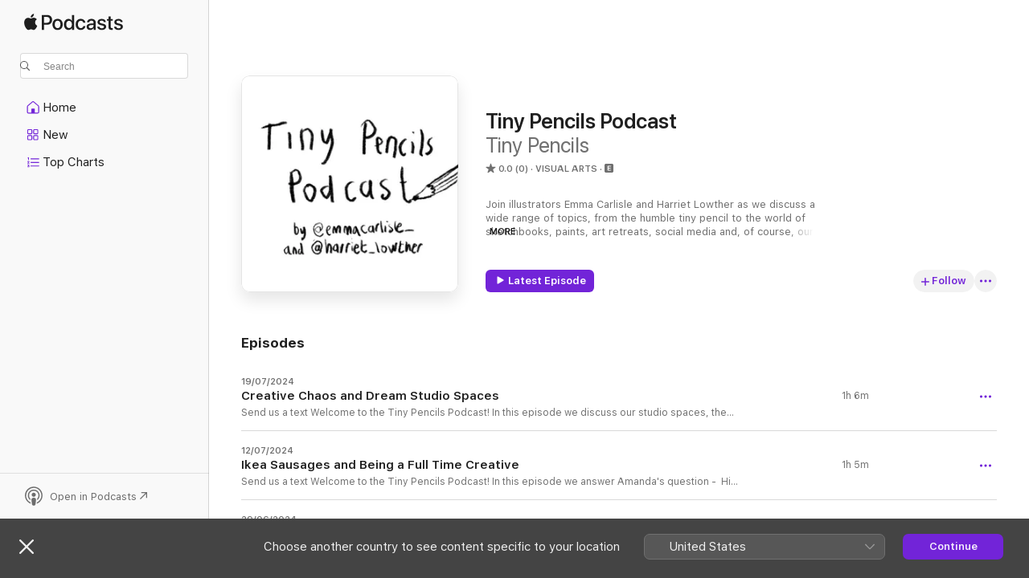

--- FILE ---
content_type: text/html
request_url: https://podcasts.apple.com/ie/podcast/tiny-pencils-podcast/id1743189467
body_size: 22681
content:
<!DOCTYPE html>
<html dir="ltr" lang="en-GB">
    <head>
        <meta charset="utf-8" />
        <meta http-equiv="X-UA-Compatible" content="IE=edge" />
        <meta name="viewport" content="width=device-width,initial-scale=1" />
        <meta name="applicable-device" content="pc,mobile" />
        <meta name="referrer" content="strict-origin" />

        <link
            rel="apple-touch-icon"
            sizes="180x180"
            href="/assets/favicon/favicon-180.png"
        />
        <link
            rel="icon"
            type="image/png"
            sizes="32x32"
            href="/assets/favicon/favicon-32.png"
        />
        <link
            rel="icon"
            type="image/png"
            sizes="16x16"
            href="/assets/favicon/favicon-16.png"
        />
        <link
            rel="mask-icon"
            href="/assets/favicon/favicon.svg"
            color="#7e50df"
        />
        <link rel="manifest" href="/manifest.json" />

        <title>Tiny Pencils Podcast - Podcast - Apple Podcasts</title><!-- HEAD_svelte-1frznod_START --><link rel="preconnect" href="//www.apple.com/wss/fonts" crossorigin="anonymous"><link rel="stylesheet" as="style" href="//www.apple.com/wss/fonts?families=SF+Pro,v4%7CSF+Pro+Icons,v1&amp;display=swap" type="text/css" referrerpolicy="strict-origin-when-cross-origin"><!-- HEAD_svelte-1frznod_END --><!-- HEAD_svelte-eg3hvx_START -->    <meta name="description" content="Listen to Tiny Pencils’s Tiny Pencils Podcast podcast on Apple Podcasts.">  <link rel="canonical" href="https://podcasts.apple.com/ie/podcast/tiny-pencils-podcast/id1743189467">   <link rel="alternate" type="application/json+oembed" href="https://podcasts.apple.com/api/oembed?url=https%3A%2F%2Fpodcasts.apple.com%2Fie%2Fpodcast%2Ftiny-pencils-podcast%2Fid1743189467" title="Tiny Pencils Podcast - Podcast - Apple Podcasts">  <meta name="al:ios:app_store_id" content="525463029"> <meta name="al:ios:app_name" content="Apple Podcasts"> <meta name="apple:content_id" content="1743189467"> <meta name="apple:title" content="Tiny Pencils Podcast"> <meta name="apple:description" content="Listen to Tiny Pencils’s Tiny Pencils Podcast podcast on Apple Podcasts.">   <meta property="og:title" content="Tiny Pencils Podcast"> <meta property="og:description" content="Visual Arts Podcast · Join illustrators Emma Carlisle and Harriet Lowther as we discuss a wide range of topics, from the humble tiny pencil to the world of sketchbooks, paints, art retreats, social media and, of course, ou…"> <meta property="og:site_name" content="Apple Podcasts"> <meta property="og:url" content="https://podcasts.apple.com/ie/podcast/tiny-pencils-podcast/id1743189467"> <meta property="og:image" content="https://is1-ssl.mzstatic.com/image/thumb/Podcasts221/v4/7e/4a/d2/7e4ad2b7-8443-f795-4742-b9dfa3e97fb5/mza_15302161820113650127.jpg/1200x1200bf-60.jpg"> <meta property="og:image:secure_url" content="https://is1-ssl.mzstatic.com/image/thumb/Podcasts221/v4/7e/4a/d2/7e4ad2b7-8443-f795-4742-b9dfa3e97fb5/mza_15302161820113650127.jpg/1200x1200bf-60.jpg"> <meta property="og:image:alt" content="Tiny Pencils Podcast"> <meta property="og:image:width" content="1200"> <meta property="og:image:height" content="1200"> <meta property="og:image:type" content="image/jpg"> <meta property="og:type" content="website"> <meta property="og:locale" content="en_GB">     <meta name="twitter:title" content="Tiny Pencils Podcast"> <meta name="twitter:description" content="Visual Arts Podcast · Join illustrators Emma Carlisle and Harriet Lowther as we discuss a wide range of topics, from the humble tiny pencil to the world of sketchbooks, paints, art retreats, social media and, of course, ou…"> <meta name="twitter:site" content="@ApplePodcasts"> <meta name="twitter:image" content="https://is1-ssl.mzstatic.com/image/thumb/Podcasts221/v4/7e/4a/d2/7e4ad2b7-8443-f795-4742-b9dfa3e97fb5/mza_15302161820113650127.jpg/1200x1200bf-60.jpg"> <meta name="twitter:image:alt" content="Tiny Pencils Podcast"> <meta name="twitter:card" content="summary">      <!-- HTML_TAG_START -->
                <script id=schema:show type="application/ld+json">
                    {"@context":"http://schema.org","@type":"CreativeWorkSeries","name":"Tiny Pencils Podcast","description":"Join illustrators Emma Carlisle and Harriet Lowther as we discuss a wide range of topics, from the humble tiny pencil to the world of sketchbooks, paints, art retreats, social media and, of course, our pets (Doughnut, Sean Connery, Cliff, Gizmo and Ruby.)\nShare your artistic journey with us and ask questions. Let's swap stories about the best and worst art materials we've encountered and chat about it on the Tiny Pencils Podcast.","genre":["Visual Arts","Podcasts","Arts","Design"],"url":"https://podcasts.apple.com/ie/podcast/tiny-pencils-podcast/id1743189467","offers":[{"@type":"Offer","category":"free","price":0}],"dateModified":"2024-07-19T08:00:00Z","thumbnailUrl":"https://is1-ssl.mzstatic.com/image/thumb/Podcasts221/v4/7e/4a/d2/7e4ad2b7-8443-f795-4742-b9dfa3e97fb5/mza_15302161820113650127.jpg/1200x1200bf.webp","aggregateRating":{"@type":"AggregateRating","ratingValue":0,"reviewCount":0,"itemReviewed":{"@type":"CreativeWorkSeries","name":"Tiny Pencils Podcast","description":"Join illustrators Emma Carlisle and Harriet Lowther as we discuss a wide range of topics, from the humble tiny pencil to the world of sketchbooks, paints, art retreats, social media and, of course, our pets (Doughnut, Sean Connery, Cliff, Gizmo and Ruby.)\nShare your artistic journey with us and ask questions. Let's swap stories about the best and worst art materials we've encountered and chat about it on the Tiny Pencils Podcast.","genre":["Visual Arts","Podcasts","Arts","Design"],"url":"https://podcasts.apple.com/ie/podcast/tiny-pencils-podcast/id1743189467","offers":[{"@type":"Offer","category":"free","price":0}],"dateModified":"2024-07-19T08:00:00Z","thumbnailUrl":"https://is1-ssl.mzstatic.com/image/thumb/Podcasts221/v4/7e/4a/d2/7e4ad2b7-8443-f795-4742-b9dfa3e97fb5/mza_15302161820113650127.jpg/1200x1200bf.webp"}},"workExample":[{"@type":"AudioObject","datePublished":"2024-07-19","description":"Send us a text\nWelcome to the Tiny Pencils Podcast!\n\nIn this episode we discuss our studio spaces, the challenges of working from home, and the importance of having a creative environment that feels right. And of course alongside tips for setting up a workspace we also share some unrelated stories, like booking our trips to France and Germany and getted spotted in Bristol.\n\nCheck out instagram for some visuals where we'll share our desks, pencil storage and those very cool tshirts from Phil.\n\nIf you have any questions or if you'd like to be a guest on the pod please do get in touch - hello@tinypencilspod.com\nHarriet Lowther\nCo-Creator & Host\n Check out Harriet's website and shop at madebyharriet.co.uk, or follow her on Patreon or Instagram @harriet_lowther.\n\nEmma Carlisle\nCo-Creator & Host\n Find Emma Carlisle at www.emmacarlisle.com, on Patreon, or Instagram @emmacarlisle_.","duration":"PT1H5M43S","genre":["Visual Arts"],"name":"Creative Chaos and Dream Studio Spaces","offers":[{"@type":"Offer","category":"free","price":0}],"requiresSubscription":"no","uploadDate":"2024-07-19","url":"https://podcasts.apple.com/ie/podcast/creative-chaos-and-dream-studio-spaces/id1743189467?i=1000662721758","thumbnailUrl":"https://is1-ssl.mzstatic.com/image/thumb/Podcasts221/v4/7e/4a/d2/7e4ad2b7-8443-f795-4742-b9dfa3e97fb5/mza_15302161820113650127.jpg/1200x1200bf.webp"},{"@type":"AudioObject","datePublished":"2024-07-12","description":"Send us a text\nWelcome to the Tiny Pencils Podcast!\n\nIn this episode we answer Amanda's question - \n\n\nHi I am @wingingitdrawing. I have a full time job and art is my side hustle. How do I figure out how to go from a full time job to being a full time artist? Where do I even start?\nWe chatted about how we went freelance, picture books, the red arrows and more!\n\nIf you have any questions or if you'd like to be a guest on the pod please do get in touch - hello@tinypencilspod.com\n\nThortful\nEverpress\nBuy me a Kofi \nShe Can She Did Podcast\nCriminal Podcast\nThis is Love Podcast\nHarriet Lowther\nCo-Creator & Host\n Check out Harriet's website and shop at madebyharriet.co.uk, or follow her on Patreon or Instagram @harriet_lowther.\n\nEmma Carlisle\nCo-Creator & Host\n Find Emma Carlisle at www.emmacarlisle.com, on Patreon, or Instagram @emmacarlisle_.","duration":"PT1H4M48S","genre":["Visual Arts"],"name":"Ikea Sausages and Being a Full Time Creative","offers":[{"@type":"Offer","category":"free","price":0}],"requiresSubscription":"no","uploadDate":"2024-07-12","url":"https://podcasts.apple.com/ie/podcast/ikea-sausages-and-being-a-full-time-creative/id1743189467?i=1000662011030","thumbnailUrl":"https://is1-ssl.mzstatic.com/image/thumb/Podcasts221/v4/7e/4a/d2/7e4ad2b7-8443-f795-4742-b9dfa3e97fb5/mza_15302161820113650127.jpg/1200x1200bf.webp"},{"@type":"AudioObject","datePublished":"2024-06-29","description":"Send us a text\nWelcome to the Tiny Pencils Podcast!\n\nIn this episode we are joined by our lovely friend Frances Ives, \n\nWe talk about success, materials, desert island lighthouses, how it feels to have a creative community and Frances's brilliant Patreon, which you can join here. \n\nThank you Frances for coming on the podcast with us!\n\nInstagram - @francesives\nWebsite - www.francesives.com\nPatreon - www.patreon.com/francesives\nIf you'd like to be a guest on the pod please do get in touch - hello@tinypencilspod.com\nMassive thanks to Jamie Goddard for our new jingle and the episode edit. \nHarriet Lowther\nCo-Creator & Host\n Check out Harriet's website and shop at madebyharriet.co.uk, or follow her on Patreon or Instagram @harriet_lowther.\n\nEmma Carlisle\nCo-Creator & Host\n Find Emma Carlisle at www.emmacarlisle.com, on Patreon, or Instagram @emmacarlisle_.","duration":"PT1H16M32S","genre":["Visual Arts"],"name":"Creative Funk and a Drawing Challenge in a Lighthouse (With Special Guest Frances Ives)","offers":[{"@type":"Offer","category":"free","price":0}],"requiresSubscription":"no","uploadDate":"2024-06-29","url":"https://podcasts.apple.com/ie/podcast/creative-funk-and-a-drawing-challenge-in/id1743189467?i=1000660624154","thumbnailUrl":"https://is1-ssl.mzstatic.com/image/thumb/Podcasts221/v4/7e/4a/d2/7e4ad2b7-8443-f795-4742-b9dfa3e97fb5/mza_15302161820113650127.jpg/1200x1200bf.webp"},{"@type":"AudioObject","datePublished":"2024-06-21","description":"Send us a text\nWelcome to the Tiny Pencils Podcast! This week, we're chatting about retreats, residencies, art school, criquites, gelli plates and more.\n\nSee you next week!\nMassive thanks to Jamie Goddard for our new jingle and the episode edit. \n\n\nLove you!\nEmma and Harriet (TPP)\n\nThings mentioned\nHarriet talked about Mad Honey by Jodi Picoult \nEmma talked about her recent residency at Another Place Hotel\nWe talked about the difference between residencies and retreats\n‘Chateau’s’ you can visit as individuals but come together with crits with other guests \nRes Artis - artist residencies all around the world \nTalked about Gelli plates and gelli printing\nTalked about our whatsapp group with Marsha \n\nOur workshop with Marsha - find it here\nHarriet Lowther\nCo-Creator & Host\n Check out Harriet's website and shop at madebyharriet.co.uk, or follow her on Patreon or Instagram @harriet_lowther.\n\nEmma Carlisle\nCo-Creator & Host\n Find Emma Carlisle at www.emmacarlisle.com, on Patreon, or Instagram @emmacarlisle_.","duration":"PT1H5M51S","genre":["Visual Arts"],"name":"Retreats, Residencies and How Not to Gelli Plate","offers":[{"@type":"Offer","category":"free","price":0}],"requiresSubscription":"no","uploadDate":"2024-06-21","url":"https://podcasts.apple.com/ie/podcast/retreats-residencies-and-how-not-to-gelli-plate/id1743189467?i=1000659760936","thumbnailUrl":"https://is1-ssl.mzstatic.com/image/thumb/Podcasts221/v4/7e/4a/d2/7e4ad2b7-8443-f795-4742-b9dfa3e97fb5/mza_15302161820113650127.jpg/1200x1200bf.webp"},{"@type":"AudioObject","datePublished":"2024-06-14","description":"Send us a text\nWelcome to the Tiny Pencils Podcast! This week, we're chatting about being productive and things we use (or don't) to help us stay on track. A little interruption from dogs barking and a wasp - enjoy!\n\nSee you next week!\nMassive thanks to Jamie Goddard for our new jingle and the episode edit. \n\n\nLove you!\nEmma and Harriet (TPP)\n\n\nThing mentioned \n\nStarface\nEmily Mackenzie Episode\nStudio1850 Elaine\nEmma’s three top tips\nWebsite - goblintools - magic to do list on there, breaks tasks down into smaller tasks\nBrick which locks your phone, physical plastic brick, magnetic around £70\nFocus mate - body doubling app found out through @katiedraws (I'm actually currently editing the links to this whilst on a Focusmate call - Emma x)\nGoogle spreadsheets\nGrammarly \n\n\n\nHarriet suggested\nDoing the thing you’re putting off first \nGo to a different location \nWork with a friend IRL \nWork on zoom with a friend \nAsking friends to proof read \nHarriet Lowther\nCo-Creator & Host\n Check out Harriet's website and shop at madebyharriet.co.uk, or follow her on Patreon or Instagram @harriet_lowther.\n\nEmma Carlisle\nCo-Creator & Host\n Find Emma Carlisle at www.emmacarlisle.com, on Patreon, or Instagram @emmacarlisle_.","duration":"PT52M24S","genre":["Visual Arts"],"name":"Goblin Tools and WhatsApping Yourself (Productivity Tips)","offers":[{"@type":"Offer","category":"free","price":0}],"requiresSubscription":"no","uploadDate":"2024-06-14","url":"https://podcasts.apple.com/ie/podcast/goblin-tools-and-whatsapping-yourself-productivity-tips/id1743189467?i=1000659003662","thumbnailUrl":"https://is1-ssl.mzstatic.com/image/thumb/Podcasts221/v4/7e/4a/d2/7e4ad2b7-8443-f795-4742-b9dfa3e97fb5/mza_15302161820113650127.jpg/1200x1200bf.webp"},{"@type":"AudioObject","datePublished":"2024-06-07","description":"Send us a text\nWelcome to the Tiny Pencils Podcast! This week we're having a good old catch up and hearing all about eachothers weeks. There's a little bit more Tim Holtz chat, another shout out to Elaine at Studio 1850 and The Bookmark Project.\n\nSee you next week!\n\n\nMassive thanks to Jamie Goddard for our new jingle and the episode edit. \n\n\nLove you!\n\n\nEmma and Harriet (TPP)\n\nThings Mentioned \n\n\nDistress crayons  \nEmma’s Patreon\nElaine - Studio 1850\nThe Bookmark Project\n\n\nHarriet Lowther\nCo-Creator & Host\n Check out Harriet's website and shop at madebyharriet.co.uk, or follow her on Patreon or Instagram @harriet_lowther.\n\nEmma Carlisle\nCo-Creator & Host\n Find Emma Carlisle at www.emmacarlisle.com, on Patreon, or Instagram @emmacarlisle_.","duration":"PT39M18S","genre":["Visual Arts"],"name":"The Cat Desk and a Friday Catchup","offers":[{"@type":"Offer","category":"free","price":0}],"requiresSubscription":"no","uploadDate":"2024-06-07","url":"https://podcasts.apple.com/ie/podcast/the-cat-desk-and-a-friday-catchup/id1743189467?i=1000658144413","thumbnailUrl":"https://is1-ssl.mzstatic.com/image/thumb/Podcasts221/v4/7e/4a/d2/7e4ad2b7-8443-f795-4742-b9dfa3e97fb5/mza_15302161820113650127.jpg/1200x1200bf.webp"},{"@type":"AudioObject","datePublished":"2024-05-31","description":"Send us a text\nWelcome to the Tiny Pencils Podcast!\n\nIn this episode we are joined by the incredible Emily Mackenzie to celebrate publication day of her new book - HELP! Ralfy Rabbit and the Great Library Rescue. Please do get in touch with your local bookshop to buy a copy or find it here. \n\nWe chat about books, publishing, self employed life and of course there is some materials chat mixed in! \n\nThank you Emily for coming on the podcast with us!\n\nInstagram - @emilymackenziedraws \nWebsite - www.emilymackenzie.co.uk\n\nIf you'd like to be a guest on the pod please do get in touch - hello@tinypencilspod.com\nMassive thanks to Jamie Goddard for our new jingle and the episode edit. \nLove you!\nEmma and Harriet (TPP)\nHarriet Lowther\nCo-Creator & Host\n Check out Harriet's website and shop at madebyharriet.co.uk, or follow her on Patreon or Instagram @harriet_lowther.\n\nEmma Carlisle\nCo-Creator & Host\n Find Emma Carlisle at www.emmacarlisle.com, on Patreon, or Instagram @emmacarlisle_.","duration":"PT1H9M49S","genre":["Visual Arts"],"name":"Ralfy Rabbit and Inky Swatches (With Special Guest Emily Mackenzie)","offers":[{"@type":"Offer","category":"free","price":0}],"requiresSubscription":"no","uploadDate":"2024-05-31","url":"https://podcasts.apple.com/ie/podcast/ralfy-rabbit-and-inky-swatches-with-special-guest/id1743189467?i=1000657385804","thumbnailUrl":"https://is1-ssl.mzstatic.com/image/thumb/Podcasts221/v4/7e/4a/d2/7e4ad2b7-8443-f795-4742-b9dfa3e97fb5/mza_15302161820113650127.jpg/1200x1200bf.webp"},{"@type":"AudioObject","datePublished":"2024-05-29","description":"Send us a text\nWelcome to the Tiny Pencils Podcast! This is a two-part social media series, and to confuse you, we've switched the order of these episodes; if you haven't already, you might want to go listen to the other episode. In this episode, we chat about the social media fear, creating a community and getting back to messages. We hope to add more to this series, so let us know if you have any questions!\nMassive thanks to Jamie Goddard for our new jingle and the episode edit. \nLove you!\nEmma and Harriet (TPP)\nThings / People Mentioned \nStudio 1850 - Elaine\nEmma's residency in the lake district \nHarriet Lowther\nCo-Creator & Host\n Check out Harriet's website and shop at madebyharriet.co.uk, or follow her on Patreon or Instagram @harriet_lowther.\n\nEmma Carlisle\nCo-Creator & Host\n Find Emma Carlisle at www.emmacarlisle.com, on Patreon, or Instagram @emmacarlisle_.","duration":"PT40M25S","genre":["Visual Arts"],"name":"Doing Instagram “Right” and a Box of Girl Scout Cookies (Social Media pt2)","offers":[{"@type":"Offer","category":"free","price":0}],"requiresSubscription":"no","uploadDate":"2024-05-29","url":"https://podcasts.apple.com/ie/podcast/doing-instagram-right-and-a-box-of-girl/id1743189467?i=1000657130038","thumbnailUrl":"https://is1-ssl.mzstatic.com/image/thumb/Podcasts221/v4/7e/4a/d2/7e4ad2b7-8443-f795-4742-b9dfa3e97fb5/mza_15302161820113650127.jpg/1200x1200bf.webp"},{"@type":"AudioObject","datePublished":"2024-05-24","description":"Send us a text\nWelcome to the Tiny Pencils Podcast! This is a two part-er on social media and just to confuse you we've switched the order of these episodes but we jumped in quite hard with the first one and thought actually this is a softer start.\n\nOur top takeaways \n\n- Set up your name on all platforms\n- Choose a name / handle which is easy to find\n- Write a strong bio\n- Set up a mailing list\n\nLet us know if you have any social media questions \n\nMassive thanks to Jamie Goddard for our new jingle and the episode edit. \n\nLove you!\nEmma and Harriet (TPP)\n\nThings / People Mentioned \nSome social media platforms:\nInstagram\nFacebook \nTiktok \nTwitter\nPinterest\nSubstack \nMonetising/Other places to share:\nPatreon \nSubstack \nInstagram subscribe\n\nMailing List \n\nFlo Desk (includes an affiliate link) \nHarriet Lowther\nCo-Creator & Host\n Check out Harriet's website and shop at madebyharriet.co.uk, or follow her on Patreon or Instagram @harriet_lowther.\n\nEmma Carlisle\nCo-Creator & Host\n Find Emma Carlisle at www.emmacarlisle.com, on Patreon, or Instagram @emmacarlisle_.","duration":"PT45M8S","genre":["Visual Arts"],"name":"Funny Whippets and the Importance of a Mailing List (Social Media pt1)","offers":[{"@type":"Offer","category":"free","price":0}],"requiresSubscription":"no","uploadDate":"2024-05-24","url":"https://podcasts.apple.com/ie/podcast/funny-whippets-and-the-importance-of-a/id1743189467?i=1000656666099","thumbnailUrl":"https://is1-ssl.mzstatic.com/image/thumb/Podcasts221/v4/7e/4a/d2/7e4ad2b7-8443-f795-4742-b9dfa3e97fb5/mza_15302161820113650127.jpg/1200x1200bf.webp"},{"@type":"AudioObject","datePublished":"2024-05-02","description":"Send us a text\nWelcome to our first full-length episode, which is a little chat about ASMR, banana bread, and materials. Thanks so much for all your lovely comments and messages about the teaser we put out. We've been recording some more episodes for you, but please do get in touch with any questions, and we'll have a Q&A episode coming up!\n\nMassive thanks to Jamie Goddard for our new jingle and the episode edit. \n\nLove you!\nEmma and Harriet (TPP)\n\n\nThings we talked about: \nASMR - here’s an ASMR playlist on spotify \nBrown Noise - here’s a brown noise playlist on Spotify \n8D music - here’s my own playlist of 8d music I like (Harriet). Remember you need both headphones (set to stereo) to experience 8d music.\nBanana Bread Recipe\n\n3 really ripe bananas\n2 eggs\n200g Plain Flour \n130g castar Sugar\n100g (ish) of softened butter\nPinch of Salt \nmix\nadd chocolate chips\nBake for 1hr\n\n\nThe Zoots\nGelatos\nTempura paint stick - so many different options, best to Google\nDistress sticks and Crayons \nKing art artist mixed media gel sticks - you can buy direct from Kingart who look to be US based, but it does say shipping is free if you spend over $50 \nArtgraf\nPith Sketchbooks\nArtgraf tailors chalk\nSarah Dyer\nLucy Salmon\nFrances Ives\nDrawing Lockdown Symposium - Emmas Talk about Breakfast Club (33mins in)\nHarriet Lowther\nCo-Creator & Host\n Check out Harriet's website and shop at madebyharriet.co.uk, or follow her on Patreon or Instagram @harriet_lowther.\n\nEmma Carlisle\nCo-Creator & Host\n Find Emma Carlisle at www.emmacarlisle.com, on Patreon, or Instagram @emmacarlisle_.","duration":"PT49M13S","genre":["Visual Arts"],"name":"New Materials and a Low Slung Salmon","offers":[{"@type":"Offer","category":"free","price":0}],"requiresSubscription":"no","uploadDate":"2024-05-02","url":"https://podcasts.apple.com/ie/podcast/new-materials-and-a-low-slung-salmon/id1743189467?i=1000654341216","thumbnailUrl":"https://is1-ssl.mzstatic.com/image/thumb/Podcasts221/v4/7e/4a/d2/7e4ad2b7-8443-f795-4742-b9dfa3e97fb5/mza_15302161820113650127.jpg/1200x1200bf.webp"},{"@type":"AudioObject","datePublished":"2024-04-18","description":"Send us a text\nWelcome to the podcast, everyone! \n\nHere is a very short intro from us, Harriet Lowther and Emma Carlisle, whilst we jump in headfirst and try to figure out how to start a podcast.\n\nHit subscribe to get the latest episode when it launches. We'll be chatting about pencils, creative stuff, social media, marketing, running a business, and more, all while bumbling our way through our creative journey.\n\nWant to be a guest on the pod? Got a question for us? Get in touch! \n\nhello@tinypencilspod.com\nwww.tinypencilspod.com\n@tinypencilspod\nHarriet Lowther\nCo-Creator & Host\n Check out Harriet's website and shop at madebyharriet.co.uk, or follow her on Patreon or Instagram @harriet_lowther.\n\nEmma Carlisle\nCo-Creator & Host\n Find Emma Carlisle at www.emmacarlisle.com, on Patreon, or Instagram @emmacarlisle_.","duration":"PT16M55S","genre":["Visual Arts"],"name":"Welcome to Tiny Pencils Podcast","offers":[{"@type":"Offer","category":"free","price":0}],"requiresSubscription":"no","uploadDate":"2024-04-18","url":"https://podcasts.apple.com/ie/podcast/welcome-to-tiny-pencils-podcast/id1743189467?i=1000653572951","thumbnailUrl":"https://is1-ssl.mzstatic.com/image/thumb/Podcasts221/v4/7e/4a/d2/7e4ad2b7-8443-f795-4742-b9dfa3e97fb5/mza_15302161820113650127.jpg/1200x1200bf.webp"}]}
                </script>
                <!-- HTML_TAG_END -->    <!-- HEAD_svelte-eg3hvx_END --><!-- HEAD_svelte-1p7jl_START --><!-- HEAD_svelte-1p7jl_END -->
      <script type="module" crossorigin src="/assets/index~2c50f96d46.js"></script>
      <link rel="stylesheet" href="/assets/index~965ccb6a44.css">
    </head>
    <body>
        <svg style="display: none" xmlns="http://www.w3.org/2000/svg">
            <symbol id="play-circle-fill" viewBox="0 0 60 60">
                <path
                    class="icon-circle-fill__circle"
                    fill="var(--iconCircleFillBG, transparent)"
                    d="M30 60c16.411 0 30-13.617 30-30C60 13.588 46.382 0 29.971 0 13.588 0 .001 13.588.001 30c0 16.383 13.617 30 30 30Z"
                />
                <path
                    fill="var(--iconFillArrow, var(--keyColor, black))"
                    d="M24.411 41.853c-1.41.853-3.028.177-3.028-1.294V19.47c0-1.44 1.735-2.058 3.028-1.294l17.265 10.235a1.89 1.89 0 0 1 0 3.265L24.411 41.853Z"
                />
            </symbol>
        </svg>
        <script defer src="/assets/focus-visible/focus-visible.min.js"></script>
        

        <script
            async
            src="/includes/js-cdn/musickit/v3/amp/musickit.js"
        ></script>
        <script
            type="module"
            async
            src="/includes/js-cdn/musickit/v3/components/musickit-components/musickit-components.esm.js"
        ></script>
        <script
            nomodule
            async
            src="/includes/js-cdn/musickit/v3/components/musickit-components/musickit-components.js"
        ></script>
        <div id="body-container">
              <div class="app-container svelte-ybg737" data-testid="app-container"> <div class="header svelte-1jb51s" data-testid="header"><nav data-testid="navigation" class="navigation svelte-13li0vp"><div class="navigation__header svelte-13li0vp"><div data-testid="logo" class="logo svelte-1gk6pig"> <a aria-label="Apple Podcasts" role="img" href="https://podcasts.apple.com/ie/new" class="svelte-1gk6pig"><svg height="12" viewBox="0 0 67 12" width="67" class="podcasts-logo" aria-hidden="true"><path d="M45.646 3.547c1.748 0 2.903.96 2.903 2.409v5.048h-1.44V9.793h-.036c-.424.819-1.35 1.337-2.31 1.337-1.435 0-2.437-.896-2.437-2.22 0-1.288.982-2.065 2.722-2.17l2.005-.112v-.56c0-.82-.536-1.282-1.448-1.282-.836 0-1.42.4-1.539 1.037H42.66c.042-1.33 1.274-2.276 2.986-2.276zm-22.971 0c2.123 0 3.474 1.456 3.474 3.774 0 2.325-1.344 3.774-3.474 3.774s-3.474-1.45-3.474-3.774c0-2.318 1.358-3.774 3.474-3.774zm15.689 0c1.88 0 3.05 1.19 3.174 2.626h-1.434c-.132-.778-.737-1.359-1.726-1.359-1.156 0-1.922.974-1.922 2.507 0 1.568.773 2.514 1.936 2.514.933 0 1.545-.47 1.712-1.324h1.448c-.167 1.548-1.399 2.584-3.174 2.584-2.089 0-3.453-1.435-3.453-3.774 0-2.29 1.364-3.774 3.439-3.774zm14.263.007c1.622 0 2.785.903 2.82 2.206h-1.414c-.062-.652-.612-1.05-1.448-1.05-.814 0-1.357.377-1.357.952 0 .44.362.735 1.12.924l1.233.287c1.476.357 2.033.903 2.033 1.981 0 1.33-1.254 2.241-3.043 2.241-1.726 0-2.889-.89-3-2.234h1.49c.104.708.668 1.086 1.58 1.086.898 0 1.462-.371 1.462-.96 0-.455-.279-.7-1.044-.896L51.75 7.77c-1.323-.322-1.991-1.001-1.991-2.024 0-1.302 1.163-2.191 2.868-2.191zm11.396 0c1.622 0 2.784.903 2.82 2.206h-1.414c-.063-.652-.613-1.05-1.448-1.05-.815 0-1.358.377-1.358.952 0 .44.362.735 1.121.924l1.232.287C66.452 7.23 67 7.776 67 8.854c0 1.33-1.244 2.241-3.033 2.241-1.726 0-2.889-.89-3-2.234h1.49c.104.708.668 1.086 1.58 1.086.898 0 1.461-.371 1.461-.96 0-.455-.278-.7-1.044-.896l-1.308-.322c-1.323-.322-1.992-1.001-1.992-2.024 0-1.302 1.163-2.191 2.869-2.191zM6.368 2.776l.221.001c.348.028 1.352.135 1.994 1.091-.053.04-1.19.7-1.177 2.088.013 1.656 1.445 2.209 1.458 2.222-.013.041-.227.782-.749 1.55-.455.673-.924 1.333-1.673 1.346-.723.014-.964-.43-1.793-.43-.83 0-1.098.417-1.78.444-.723.027-1.272-.715-1.727-1.388C.205 8.34-.504 5.862.46 4.191c.468-.835 1.325-1.36 2.248-1.373.71-.013 1.365.471 1.793.471.429 0 1.191-.565 2.088-.512zM33.884.9v10.104h-1.462V9.751h-.028c-.432.84-1.267 1.33-2.332 1.33-1.83 0-3.077-1.484-3.077-3.76s1.246-3.76 3.063-3.76c1.051 0 1.88.49 2.297 1.302h.028V.9zm24.849.995v1.743h1.392v1.197h-1.392v4.061c0 .63.279.925.891.925.153 0 .397-.021.494-.035v1.19c-.167.042-.5.07-.835.07-1.483 0-2.06-.56-2.06-1.989V4.835h-1.066V3.638h1.065V1.895zM15.665.9c1.949 0 3.306 1.352 3.306 3.32 0 1.974-1.385 3.332-3.355 3.332h-2.158v3.452h-1.56V.9zm31.388 6.778-1.803.112c-.898.056-1.406.448-1.406 1.078 0 .645.529 1.065 1.336 1.065 1.051 0 1.873-.729 1.873-1.688zM22.675 4.793c-1.218 0-1.942.946-1.942 2.528 0 1.596.724 2.528 1.942 2.528s1.942-.932 1.942-2.528c0-1.59-.724-2.528-1.942-2.528zm7.784.056c-1.17 0-1.935.974-1.935 2.472 0 1.512.765 2.479 1.935 2.479 1.155 0 1.928-.98 1.928-2.479 0-1.484-.773-2.472-1.928-2.472zM15.254 2.224h-1.796v4.012h1.789c1.357 0 2.13-.735 2.13-2.01 0-1.274-.773-2.002-2.123-2.002zM6.596.13c.067.649-.188 1.283-.563 1.756-.39.46-1.007.824-1.624.77-.08-.621.228-1.283.577-1.688.389-.473 1.06-.81 1.61-.838z"></path></svg></a> </div> <div class="search-input-wrapper svelte-1gxcl7k" data-testid="search-input"><div data-testid="amp-search-input" aria-controls="search-suggestions" aria-expanded="false" aria-haspopup="listbox" aria-owns="search-suggestions" class="search-input-container svelte-rg26q6" tabindex="-1" role=""><div class="flex-container svelte-rg26q6"><form id="search-input-form" class="svelte-rg26q6"><svg height="16" width="16" viewBox="0 0 16 16" class="search-svg" aria-hidden="true"><path d="M11.87 10.835c.018.015.035.03.051.047l3.864 3.863a.735.735 0 1 1-1.04 1.04l-3.863-3.864a.744.744 0 0 1-.047-.051 6.667 6.667 0 1 1 1.035-1.035zM6.667 12a5.333 5.333 0 1 0 0-10.667 5.333 5.333 0 0 0 0 10.667z"></path></svg> <input value="" aria-autocomplete="list" aria-multiline="false" aria-controls="search-suggestions" placeholder="Search" spellcheck="false" autocomplete="off" autocorrect="off" autocapitalize="off" type="text" inputmode="search" class="search-input__text-field svelte-rg26q6" data-testid="search-input__text-field"></form> </div> <div data-testid="search-scope-bar"></div>   </div> </div></div> <div data-testid="navigation-content" class="navigation__content svelte-13li0vp" id="navigation" aria-hidden="false"><div class="navigation__scrollable-container svelte-13li0vp"><div data-testid="navigation-items-primary" class="navigation-items navigation-items--primary svelte-ng61m8"> <ul class="navigation-items__list svelte-ng61m8">  <li class="navigation-item navigation-item__home svelte-1a5yt87" aria-selected="false" data-testid="navigation-item"> <a href="https://podcasts.apple.com/ie/home" class="navigation-item__link svelte-1a5yt87" role="button" data-testid="home" aria-pressed="false"><div class="navigation-item__content svelte-zhx7t9"> <span class="navigation-item__icon svelte-zhx7t9"> <svg xmlns="http://www.w3.org/2000/svg" width="24" height="24" viewBox="0 0 24 24" aria-hidden="true"><path d="M6.392 19.41H17.84c1.172 0 1.831-.674 1.831-1.787v-6.731c0-.689-.205-1.18-.732-1.612l-5.794-4.863c-.322-.271-.651-.403-1.025-.403-.374 0-.703.132-1.025.403L5.3 9.28c-.527.432-.732.923-.732 1.612v6.73c0 1.114.659 1.788 1.823 1.788Zm0-1.106c-.402 0-.717-.293-.717-.681v-6.731c0-.352.088-.564.337-.77l5.793-4.855c.11-.088.227-.147.315-.147s.205.059.315.147l5.793 4.856c.242.205.337.417.337.769v6.73c0 .389-.315.682-.725.682h-3.596v-4.431c0-.337-.22-.557-.557-.557H10.56c-.337 0-.564.22-.564.557v4.43H6.392Z"></path></svg> </span> <span class="navigation-item__label svelte-zhx7t9"> Home </span> </div></a>  </li>  <li class="navigation-item navigation-item__new svelte-1a5yt87" aria-selected="false" data-testid="navigation-item"> <a href="https://podcasts.apple.com/ie/new" class="navigation-item__link svelte-1a5yt87" role="button" data-testid="new" aria-pressed="false"><div class="navigation-item__content svelte-zhx7t9"> <span class="navigation-item__icon svelte-zhx7t9"> <svg xmlns="http://www.w3.org/2000/svg" width="24" height="24" viewBox="0 0 24 24" aria-hidden="true"><path d="M9.739 11.138c.93 0 1.399-.47 1.399-1.436V6.428c0-.967-.47-1.428-1.4-1.428h-3.34C5.469 5 5 5.461 5 6.428v3.274c0 .967.469 1.436 1.399 1.436h3.34Zm7.346 0c.93 0 1.399-.47 1.399-1.436V6.428c0-.967-.469-1.428-1.399-1.428h-3.333c-.937 0-1.406.461-1.406 1.428v3.274c0 .967.469 1.436 1.406 1.436h3.333Zm-7.368-1.033H6.414c-.257 0-.381-.132-.381-.403V6.428c0-.263.124-.395.38-.395h3.304c.256 0 .388.132.388.395v3.274c0 .271-.132.403-.388.403Zm7.353 0h-3.303c-.264 0-.388-.132-.388-.403V6.428c0-.263.124-.395.388-.395h3.303c.257 0 .381.132.381.395v3.274c0 .271-.124.403-.38.403Zm-7.33 8.379c.93 0 1.399-.462 1.399-1.428v-3.282c0-.96-.47-1.428-1.4-1.428h-3.34c-.93 0-1.398.469-1.398 1.428v3.282c0 .966.469 1.428 1.399 1.428h3.34Zm7.346 0c.93 0 1.399-.462 1.399-1.428v-3.282c0-.96-.469-1.428-1.399-1.428h-3.333c-.937 0-1.406.469-1.406 1.428v3.282c0 .966.469 1.428 1.406 1.428h3.333ZM9.717 17.45H6.414c-.257 0-.381-.132-.381-.395v-3.274c0-.271.124-.403.38-.403h3.304c.256 0 .388.132.388.403v3.274c0 .263-.132.395-.388.395Zm7.353 0h-3.303c-.264 0-.388-.132-.388-.395v-3.274c0-.271.124-.403.388-.403h3.303c.257 0 .381.132.381.403v3.274c0 .263-.124.395-.38.395Z"></path></svg> </span> <span class="navigation-item__label svelte-zhx7t9"> New </span> </div></a>  </li>  <li class="navigation-item navigation-item__charts svelte-1a5yt87" aria-selected="false" data-testid="navigation-item"> <a href="https://podcasts.apple.com/ie/charts" class="navigation-item__link svelte-1a5yt87" role="button" data-testid="charts" aria-pressed="false"><div class="navigation-item__content svelte-zhx7t9"> <span class="navigation-item__icon svelte-zhx7t9"> <svg xmlns="http://www.w3.org/2000/svg" width="24" height="24" viewBox="0 0 24 24" aria-hidden="true"><path d="M6.597 9.362c.278 0 .476-.161.476-.49V6.504c0-.307-.22-.505-.542-.505-.257 0-.418.088-.6.212l-.52.36c-.147.102-.228.197-.228.35 0 .191.147.323.315.323.095 0 .14-.015.264-.102l.337-.227h.014V8.87c0 .33.19.49.484.49Zm12.568-.886c.33 0 .593-.257.593-.586a.586.586 0 0 0-.593-.594h-9.66a.586.586 0 0 0-.594.594c0 .33.264.586.593.586h9.661ZM7.3 13.778c.198 0 .351-.139.351-.344 0-.22-.146-.359-.351-.359H6.252v-.022l.601-.483c.498-.41.696-.645.696-1.077 0-.586-.49-.981-1.282-.981-.703 0-1.208.366-1.208.835 0 .234.153.359.402.359.169 0 .279-.052.381-.22.103-.176.235-.271.44-.271.212 0 .366.139.366.344 0 .176-.088.33-.469.63l-.96.791a.493.493 0 0 0-.204.41c0 .227.16.388.402.388H7.3Zm11.865-.871a.59.59 0 1 0 0-1.18h-9.66a.59.59 0 1 0 0 1.18h9.66ZM6.282 18.34c.871 0 1.384-.388 1.384-1.003 0-.403-.278-.681-.784-.725v-.022c.367-.066.66-.315.66-.74 0-.557-.542-.864-1.268-.864-.57 0-1.193.27-1.193.754 0 .205.146.352.373.352.161 0 .234-.066.337-.176.168-.183.3-.242.483-.242.227 0 .396.11.396.33 0 .205-.176.308-.476.308h-.08c-.206 0-.338.102-.338.314 0 .198.125.315.337.315h.095c.33 0 .506.11.506.337 0 .198-.183.345-.432.345-.257 0-.44-.147-.579-.286-.088-.08-.161-.14-.3-.14-.235 0-.403.14-.403.367 0 .505.688.776 1.282.776Zm12.883-1.01c.33 0 .593-.257.593-.586a.586.586 0 0 0-.593-.594h-9.66a.586.586 0 0 0-.594.594c0 .33.264.586.593.586h9.661Z"></path></svg> </span> <span class="navigation-item__label svelte-zhx7t9"> Top Charts </span> </div></a>  </li>  <li class="navigation-item navigation-item__search svelte-1a5yt87" aria-selected="false" data-testid="navigation-item"> <a href="https://podcasts.apple.com/ie/search" class="navigation-item__link svelte-1a5yt87" role="button" data-testid="search" aria-pressed="false"><div class="navigation-item__content svelte-zhx7t9"> <span class="navigation-item__icon svelte-zhx7t9"> <svg height="24" viewBox="0 0 24 24" width="24" aria-hidden="true"><path d="M17.979 18.553c.476 0 .813-.366.813-.835a.807.807 0 0 0-.235-.586l-3.45-3.457a5.61 5.61 0 0 0 1.158-3.413c0-3.098-2.535-5.633-5.633-5.633C7.542 4.63 5 7.156 5 10.262c0 3.098 2.534 5.632 5.632 5.632a5.614 5.614 0 0 0 3.274-1.055l3.472 3.472a.835.835 0 0 0 .6.242zm-7.347-3.875c-2.417 0-4.416-2-4.416-4.416 0-2.417 2-4.417 4.416-4.417 2.417 0 4.417 2 4.417 4.417s-2 4.416-4.417 4.416z" fill-opacity=".95"></path></svg> </span> <span class="navigation-item__label svelte-zhx7t9"> Search </span> </div></a>  </li></ul> </div>   </div> <div class="navigation__native-cta"><div slot="native-cta"></div></div></div> </nav> </div>  <div id="scrollable-page" class="scrollable-page svelte-ofwq8g" data-testid="main-section" aria-hidden="false"> <div class="player-bar svelte-dsbdte" data-testid="player-bar" aria-label="Media Controls" aria-hidden="false">   </div> <main data-testid="main" class="svelte-n0itnb"><div class="content-container svelte-n0itnb" data-testid="content-container">    <div class="page-container svelte-1vsyrnf">    <div class="section section--showHeaderRegular svelte-1cj8vg9 without-bottom-spacing" data-testid="section-container" aria-label="Featured" aria-hidden="false"> <div class="shelf-content" data-testid="shelf-content"> <div class="container-detail-header svelte-rknnd2" data-testid="container-detail-header"><div class="show-artwork svelte-123qhuj" slot="artwork" style="--background-color:#ffffff; --joe-color:#ffffff;"><div data-testid="artwork-component" class="artwork-component artwork-component--aspect-ratio artwork-component--orientation-square svelte-g1i36u container-style   artwork-component--fullwidth    artwork-component--has-borders" style="
            --artwork-bg-color: #ffffff;
            --aspect-ratio: 1;
            --placeholder-bg-color: #ffffff;
       ">   <picture class="svelte-g1i36u"><source sizes=" (max-width:999px) 270px,(min-width:1000px) and (max-width:1319px) 300px,(min-width:1320px) and (max-width:1679px) 300px,300px" srcset="https://is1-ssl.mzstatic.com/image/thumb/Podcasts221/v4/7e/4a/d2/7e4ad2b7-8443-f795-4742-b9dfa3e97fb5/mza_15302161820113650127.jpg/270x270bb.webp 270w,https://is1-ssl.mzstatic.com/image/thumb/Podcasts221/v4/7e/4a/d2/7e4ad2b7-8443-f795-4742-b9dfa3e97fb5/mza_15302161820113650127.jpg/300x300bb.webp 300w,https://is1-ssl.mzstatic.com/image/thumb/Podcasts221/v4/7e/4a/d2/7e4ad2b7-8443-f795-4742-b9dfa3e97fb5/mza_15302161820113650127.jpg/540x540bb.webp 540w,https://is1-ssl.mzstatic.com/image/thumb/Podcasts221/v4/7e/4a/d2/7e4ad2b7-8443-f795-4742-b9dfa3e97fb5/mza_15302161820113650127.jpg/600x600bb.webp 600w" type="image/webp"> <source sizes=" (max-width:999px) 270px,(min-width:1000px) and (max-width:1319px) 300px,(min-width:1320px) and (max-width:1679px) 300px,300px" srcset="https://is1-ssl.mzstatic.com/image/thumb/Podcasts221/v4/7e/4a/d2/7e4ad2b7-8443-f795-4742-b9dfa3e97fb5/mza_15302161820113650127.jpg/270x270bb-60.jpg 270w,https://is1-ssl.mzstatic.com/image/thumb/Podcasts221/v4/7e/4a/d2/7e4ad2b7-8443-f795-4742-b9dfa3e97fb5/mza_15302161820113650127.jpg/300x300bb-60.jpg 300w,https://is1-ssl.mzstatic.com/image/thumb/Podcasts221/v4/7e/4a/d2/7e4ad2b7-8443-f795-4742-b9dfa3e97fb5/mza_15302161820113650127.jpg/540x540bb-60.jpg 540w,https://is1-ssl.mzstatic.com/image/thumb/Podcasts221/v4/7e/4a/d2/7e4ad2b7-8443-f795-4742-b9dfa3e97fb5/mza_15302161820113650127.jpg/600x600bb-60.jpg 600w" type="image/jpeg"> <img alt="" class="artwork-component__contents artwork-component__image svelte-g1i36u" src="/assets/artwork/1x1.gif" role="presentation" decoding="async" width="300" height="300" fetchpriority="auto" style="opacity: 1;"></picture> </div> </div> <div class="headings svelte-rknnd2"> <h1 class="headings__title svelte-rknnd2" data-testid="non-editable-product-title"><span dir="auto">Tiny Pencils Podcast</span></h1> <div class="headings__subtitles svelte-rknnd2" data-testid="product-subtitles"><span class="provider svelte-123qhuj">Tiny Pencils</span></div>  <div class="headings__metadata-bottom svelte-rknnd2"><ul class="metadata svelte-123qhuj"><li aria-label="0.0 out of 5, 0 ratings" class="svelte-123qhuj"><span class="star svelte-123qhuj" aria-hidden="true"><svg class="icon" viewBox="0 0 64 64" title=""><path d="M13.559 60.051c1.102.86 2.5.565 4.166-.645l14.218-10.455L46.19 59.406c1.666 1.21 3.037 1.505 4.166.645 1.102-.833 1.344-2.204.672-4.166l-5.618-16.718 14.353-10.32c1.666-1.183 2.338-2.42 1.908-3.764-.43-1.29-1.693-1.935-3.763-1.908l-17.605.108-5.348-16.8C34.308 4.496 33.34 3.5 31.944 3.5c-1.372 0-2.34.995-2.984 2.984L23.61 23.283l-17.605-.108c-2.07-.027-3.333.618-3.763 1.908-.457 1.344.242 2.58 1.909 3.763l14.352 10.321-5.617 16.718c-.672 1.962-.43 3.333.672 4.166Z"></path></svg></span> 0.0 (0) </li><li class="svelte-123qhuj">VISUAL ARTS</li><li class="metadata__explicit-badge svelte-123qhuj"><span class="explicit-wrapper svelte-j8a2wc"><span data-testid="explicit-badge" class="explicit svelte-iojijn" aria-label="Explicit" role="img"><svg viewBox="0 0 9 9" width="9" height="9" aria-hidden="true"><path d="M3.9 7h1.9c.4 0 .7-.2.7-.5s-.3-.4-.7-.4H4.1V4.9h1.5c.4 0 .7-.1.7-.4 0-.3-.3-.5-.7-.5H4.1V2.9h1.7c.4 0 .7-.2.7-.5 0-.2-.3-.4-.7-.4H3.9c-.6 0-.9.3-.9.7v3.7c0 .3.3.6.9.6zM1.6 0h5.8C8.5 0 9 .5 9 1.6v5.9C9 8.5 8.5 9 7.4 9H1.6C.5 9 0 8.5 0 7.4V1.6C0 .5.5 0 1.6 0z"></path></svg> </span> </span></li></ul> </div></div> <div class="description svelte-rknnd2" data-testid="description">  <div class="truncate-wrapper svelte-1ji3yu5"><p data-testid="truncate-text" dir="auto" class="content svelte-1ji3yu5" style="--lines: 3; --line-height: var(--lineHeight, 16); --link-length: 4;"><!-- HTML_TAG_START -->Join illustrators Emma Carlisle and Harriet Lowther as we discuss a wide range of topics, from the humble tiny pencil to the world of sketchbooks, paints, art retreats, social media and, of course, our pets (Doughnut, Sean Connery, Cliff, Gizmo and Ruby.)
Share your artistic journey with us and ask questions. Let's swap stories about the best and worst art materials we've encountered and chat about it on the Tiny Pencils Podcast.<!-- HTML_TAG_END --></p> </div> </div> <div class="primary-actions svelte-rknnd2"><div class="primary-actions__button primary-actions__button--play svelte-rknnd2"><div class="button-action svelte-1dchn99 primary" data-testid="button-action"> <div class="button svelte-5myedz primary" data-testid="button-base-wrapper"><button data-testid="button-base" type="button"  class="svelte-5myedz"> <span data-testid="button-icon-play" class="icon svelte-1dchn99"><svg height="16" viewBox="0 0 16 16" width="16"><path d="m4.4 15.14 10.386-6.096c.842-.459.794-1.64 0-2.097L4.401.85c-.87-.53-2-.12-2 .82v12.625c0 .966 1.06 1.4 2 .844z"></path></svg></span>  Latest Episode  </button> </div> </div> </div> <div class="primary-actions__button primary-actions__button--shuffle svelte-rknnd2"> </div></div> <div class="secondary-actions svelte-rknnd2"><div slot="secondary-actions"><div class="cloud-buttons svelte-1vilthy" data-testid="cloud-buttons"><div class="cloud-buttons__save svelte-1vilthy"><div class="follow-button svelte-1mgiikm" data-testid="follow-button"><div class="follow-button__background svelte-1mgiikm" data-svelte-h="svelte-16r4sto"><div class="follow-button__background-fill svelte-1mgiikm"></div></div> <div class="follow-button__button-wrapper svelte-1mgiikm"><div data-testid="button-unfollow" class="follow-button__button follow-button__button--unfollow svelte-1mgiikm"><div class="button svelte-5myedz      pill" data-testid="button-base-wrapper"><button data-testid="button-base" aria-label="Unfollow Show" type="button" disabled class="svelte-5myedz"> <svg height="16" viewBox="0 0 16 16" width="16"><path d="M6.233 14.929a.896.896 0 0 0 .79-.438l7.382-11.625c.14-.226.196-.398.196-.578 0-.43-.282-.71-.711-.71-.313 0-.485.1-.672.398l-7.016 11.18-3.64-4.766c-.196-.274-.391-.383-.672-.383-.446 0-.75.304-.75.734 0 .18.078.383.226.57l4.055 5.165c.234.304.476.453.812.453Z"></path></svg> </button> </div></div> <div class="follow-button__button follow-button__button--follow svelte-1mgiikm"><button aria-label="Follow Show" data-testid="button-follow"  class="svelte-1mgiikm"><div class="button__content svelte-1mgiikm"><div class="button__content-group svelte-1mgiikm"><div class="button__icon svelte-1mgiikm" aria-hidden="true"><svg width="10" height="10" viewBox="0 0 10 10" xmlns="http://www.w3.org/2000/svg" fill-rule="evenodd" clip-rule="evenodd" stroke-linejoin="round" stroke-miterlimit="2" class="add-to-library__glyph add-to-library__glyph-add" aria-hidden="true"><path d="M.784 5.784h3.432v3.432c0 .43.354.784.784.784.43 0 .784-.354.784-.784V5.784h3.432a.784.784 0 1 0 0-1.568H5.784V.784A.788.788 0 0 0 5 0a.788.788 0 0 0-.784.784v3.432H.784a.784.784 0 1 0 0 1.568z" fill-rule="nonzero"></path></svg></div> <div class="button__text">Follow</div></div></div></button></div></div> </div></div> <amp-contextual-menu-button config="[object Object]" class="svelte-dj0bcp"> <span aria-label="MORE" class="more-button svelte-dj0bcp more-button--platter" data-testid="more-button" slot="trigger-content"><svg width="28" height="28" viewBox="0 0 28 28" class="glyph" xmlns="http://www.w3.org/2000/svg"><circle fill="var(--iconCircleFill, transparent)" cx="14" cy="14" r="14"></circle><path fill="var(--iconEllipsisFill, white)" d="M10.105 14c0-.87-.687-1.55-1.564-1.55-.862 0-1.557.695-1.557 1.55 0 .848.695 1.55 1.557 1.55.855 0 1.564-.702 1.564-1.55zm5.437 0c0-.87-.68-1.55-1.542-1.55A1.55 1.55 0 0012.45 14c0 .848.695 1.55 1.55 1.55.848 0 1.542-.702 1.542-1.55zm5.474 0c0-.87-.687-1.55-1.557-1.55-.87 0-1.564.695-1.564 1.55 0 .848.694 1.55 1.564 1.55.848 0 1.557-.702 1.557-1.55z"></path></svg></span> </amp-contextual-menu-button> </div></div></div></div> </div></div> <div class="section section--episode svelte-1cj8vg9" data-testid="section-container" aria-label="Episodes" aria-hidden="false"><div class="header svelte-fr9z27">  <div class="header-title-wrapper svelte-fr9z27">    <h2 class="title svelte-fr9z27" data-testid="header-title"><span class="dir-wrapper" dir="auto">Episodes</span></h2> </div> <div slot="buttons" class="section-header-buttons svelte-1cj8vg9"></div> </div> <div class="shelf-content" data-testid="shelf-content"><ol data-testid="episodes-list" class="svelte-834w84"><li class="svelte-834w84"><div class="episode svelte-1pja8da"> <a data-testid="click-action" href="https://podcasts.apple.com/ie/podcast/creative-chaos-and-dream-studio-spaces/id1743189467?i=1000662721758" class="link-action svelte-1c9ml6j"> <div data-testid="episode-wrapper" class="episode-wrapper svelte-1pja8da uses-wide-layout"> <div class="episode-details-container svelte-1pja8da"><section class="episode-details-container svelte-18s13vx episode-details-container--wide-layout" data-testid="episode-content"><div class="episode-details svelte-18s13vx"><div class="episode-details__eyebrow svelte-18s13vx"> <p class="episode-details__published-date svelte-18s13vx" data-testid="episode-details__published-date">19/07/2024</p> </div> <div class="episode-details__title svelte-18s13vx"> <h3 class="episode-details__title-wrapper svelte-18s13vx" dir="auto"> <div class="multiline-clamp svelte-1a7gcr6 multiline-clamp--overflow" style="--mc-lineClamp: var(--defaultClampOverride, 3);" role="text"> <span class="multiline-clamp__text svelte-1a7gcr6"><span class="episode-details__title-text" data-testid="episode-lockup-title">Creative Chaos and Dream Studio Spaces</span></span> </div></h3> </div> <div class="episode-details__summary svelte-18s13vx" data-testid="episode-content__summary"><p dir="auto"> <div class="multiline-clamp svelte-1a7gcr6 multiline-clamp--overflow" style="--mc-lineClamp: var(--defaultClampOverride, 1);" role="text"> <span class="multiline-clamp__text svelte-1a7gcr6"><!-- HTML_TAG_START -->Send us a text Welcome to the Tiny Pencils Podcast! In this episode we discuss our studio spaces, the challenges of working from home, and the importance of having a creative environment that feels right. And of course alongside tips for setting up a workspace we also share some unrelated stories, like booking our trips to France and Germany and getted spotted in Bristol. Check out instagram for some visuals where we'll share our desks, pencil storage and those very cool tshirts from Phil. If you have any questions or if you'd like to be a guest on the pod please do get in touch - hello@tinypencilspod.com Harriet Lowther Co-Creator &amp; Host  Check out Harriet's website and shop at madebyharriet.co.uk, or follow her on Patreon or Instagram @harriet_lowther. Emma Carlisle Co-Creator &amp; Host  Find Emma Carlisle at www.emmacarlisle.com, on Patreon, or Instagram @emmacarlisle_.<!-- HTML_TAG_END --></span> </div></p></div> <div class="episode-details__meta svelte-18s13vx"><div class="play-button-wrapper play-button-wrapper--meta svelte-mm28iu">  <div class="interactive-play-button svelte-1mtc38i" data-testid="interactive-play-button"><button aria-label="Play" class="play-button svelte-19j07e7 play-button--platter    is-stand-alone" data-testid="play-button"><svg aria-hidden="true" class="icon play-svg" data-testid="play-icon" iconState="play"><use href="#play-circle-fill"></use></svg> </button> </div></div></div></div> </section> <section class="sub-container svelte-mm28iu lockup-has-artwork uses-wide-layout"><div class="episode-block svelte-mm28iu"><div class="play-button-wrapper play-button-wrapper--duration svelte-mm28iu">  <div class="interactive-play-button svelte-1mtc38i" data-testid="interactive-play-button"><button aria-label="Play" class="play-button svelte-19j07e7 play-button--platter    is-stand-alone" data-testid="play-button"><svg aria-hidden="true" class="icon play-svg" data-testid="play-icon" iconState="play"><use href="#play-circle-fill"></use></svg> </button> </div></div> <div class="episode-duration-container svelte-mm28iu"><div class="duration svelte-rzxh9h   duration--alt" data-testid="episode-duration"><div class="progress-bar svelte-rzxh9h"></div> <div class="progress-time svelte-rzxh9h">1h 6m</div> </div></div> <div class="cloud-buttons-wrapper svelte-mm28iu"><div class="cloud-buttons svelte-1vilthy" data-testid="cloud-buttons"><div class="cloud-buttons__save svelte-1vilthy"><div slot="override-save-button" class="cloud-buttons__save svelte-mm28iu"></div></div> <amp-contextual-menu-button config="[object Object]" class="svelte-dj0bcp"> <span aria-label="MORE" class="more-button svelte-dj0bcp  more-button--non-platter" data-testid="more-button" slot="trigger-content"><svg width="28" height="28" viewBox="0 0 28 28" class="glyph" xmlns="http://www.w3.org/2000/svg"><circle fill="var(--iconCircleFill, transparent)" cx="14" cy="14" r="14"></circle><path fill="var(--iconEllipsisFill, white)" d="M10.105 14c0-.87-.687-1.55-1.564-1.55-.862 0-1.557.695-1.557 1.55 0 .848.695 1.55 1.557 1.55.855 0 1.564-.702 1.564-1.55zm5.437 0c0-.87-.68-1.55-1.542-1.55A1.55 1.55 0 0012.45 14c0 .848.695 1.55 1.55 1.55.848 0 1.542-.702 1.542-1.55zm5.474 0c0-.87-.687-1.55-1.557-1.55-.87 0-1.564.695-1.564 1.55 0 .848.694 1.55 1.564 1.55.848 0 1.557-.702 1.557-1.55z"></path></svg></span> </amp-contextual-menu-button> </div></div></div></section></div></div></a> </div> </li><li class="svelte-834w84"><div class="episode svelte-1pja8da"> <a data-testid="click-action" href="https://podcasts.apple.com/ie/podcast/ikea-sausages-and-being-a-full-time-creative/id1743189467?i=1000662011030" class="link-action svelte-1c9ml6j"> <div data-testid="episode-wrapper" class="episode-wrapper svelte-1pja8da uses-wide-layout"> <div class="episode-details-container svelte-1pja8da"><section class="episode-details-container svelte-18s13vx episode-details-container--wide-layout" data-testid="episode-content"><div class="episode-details svelte-18s13vx"><div class="episode-details__eyebrow svelte-18s13vx"> <p class="episode-details__published-date svelte-18s13vx" data-testid="episode-details__published-date">12/07/2024</p> </div> <div class="episode-details__title svelte-18s13vx"> <h3 class="episode-details__title-wrapper svelte-18s13vx" dir="auto"> <div class="multiline-clamp svelte-1a7gcr6 multiline-clamp--overflow" style="--mc-lineClamp: var(--defaultClampOverride, 3);" role="text"> <span class="multiline-clamp__text svelte-1a7gcr6"><span class="episode-details__title-text" data-testid="episode-lockup-title">Ikea Sausages and Being a Full Time Creative</span></span> </div></h3> </div> <div class="episode-details__summary svelte-18s13vx" data-testid="episode-content__summary"><p dir="auto"> <div class="multiline-clamp svelte-1a7gcr6 multiline-clamp--overflow" style="--mc-lineClamp: var(--defaultClampOverride, 1);" role="text"> <span class="multiline-clamp__text svelte-1a7gcr6"><!-- HTML_TAG_START -->Send us a text Welcome to the Tiny Pencils Podcast! In this episode we answer Amanda's question -&nbsp; Hi I am @wingingitdrawing. I have a full time job and art is my side hustle. How do I figure out how to go from a full time job to being a full time artist? Where do I even start? We chatted about how we went freelance, picture books, the red arrows and more! If you have any questions or if you'd like to be a guest on the pod please do get in touch - hello@tinypencilspod.com Thortful Everpress Buy me a Kofi  She Can She Did Podcast Criminal Podcast This is Love Podcast Harriet Lowther Co-Creator &amp; Host  Check out Harriet's website and shop at madebyharriet.co.uk, or follow her on Patreon or Instagram @harriet_lowther. Emma Carlisle Co-Creator &amp; Host  Find Emma Carlisle at www.emmacarlisle.com, on Patreon, or Instagram @emmacarlisle_.<!-- HTML_TAG_END --></span> </div></p></div> <div class="episode-details__meta svelte-18s13vx"><div class="play-button-wrapper play-button-wrapper--meta svelte-mm28iu">  <div class="interactive-play-button svelte-1mtc38i" data-testid="interactive-play-button"><button aria-label="Play" class="play-button svelte-19j07e7 play-button--platter    is-stand-alone" data-testid="play-button"><svg aria-hidden="true" class="icon play-svg" data-testid="play-icon" iconState="play"><use href="#play-circle-fill"></use></svg> </button> </div></div></div></div> </section> <section class="sub-container svelte-mm28iu lockup-has-artwork uses-wide-layout"><div class="episode-block svelte-mm28iu"><div class="play-button-wrapper play-button-wrapper--duration svelte-mm28iu">  <div class="interactive-play-button svelte-1mtc38i" data-testid="interactive-play-button"><button aria-label="Play" class="play-button svelte-19j07e7 play-button--platter    is-stand-alone" data-testid="play-button"><svg aria-hidden="true" class="icon play-svg" data-testid="play-icon" iconState="play"><use href="#play-circle-fill"></use></svg> </button> </div></div> <div class="episode-duration-container svelte-mm28iu"><div class="duration svelte-rzxh9h   duration--alt" data-testid="episode-duration"><div class="progress-bar svelte-rzxh9h"></div> <div class="progress-time svelte-rzxh9h">1h 5m</div> </div></div> <div class="cloud-buttons-wrapper svelte-mm28iu"><div class="cloud-buttons svelte-1vilthy" data-testid="cloud-buttons"><div class="cloud-buttons__save svelte-1vilthy"><div slot="override-save-button" class="cloud-buttons__save svelte-mm28iu"></div></div> <amp-contextual-menu-button config="[object Object]" class="svelte-dj0bcp"> <span aria-label="MORE" class="more-button svelte-dj0bcp  more-button--non-platter" data-testid="more-button" slot="trigger-content"><svg width="28" height="28" viewBox="0 0 28 28" class="glyph" xmlns="http://www.w3.org/2000/svg"><circle fill="var(--iconCircleFill, transparent)" cx="14" cy="14" r="14"></circle><path fill="var(--iconEllipsisFill, white)" d="M10.105 14c0-.87-.687-1.55-1.564-1.55-.862 0-1.557.695-1.557 1.55 0 .848.695 1.55 1.557 1.55.855 0 1.564-.702 1.564-1.55zm5.437 0c0-.87-.68-1.55-1.542-1.55A1.55 1.55 0 0012.45 14c0 .848.695 1.55 1.55 1.55.848 0 1.542-.702 1.542-1.55zm5.474 0c0-.87-.687-1.55-1.557-1.55-.87 0-1.564.695-1.564 1.55 0 .848.694 1.55 1.564 1.55.848 0 1.557-.702 1.557-1.55z"></path></svg></span> </amp-contextual-menu-button> </div></div></div></section></div></div></a> </div> </li><li class="svelte-834w84"><div class="episode svelte-1pja8da"> <a data-testid="click-action" href="https://podcasts.apple.com/ie/podcast/creative-funk-and-a-drawing-challenge-in/id1743189467?i=1000660624154" class="link-action svelte-1c9ml6j"> <div data-testid="episode-wrapper" class="episode-wrapper svelte-1pja8da uses-wide-layout"> <div class="episode-details-container svelte-1pja8da"><section class="episode-details-container svelte-18s13vx episode-details-container--wide-layout" data-testid="episode-content"><div class="episode-details svelte-18s13vx"><div class="episode-details__eyebrow svelte-18s13vx"> <p class="episode-details__published-date svelte-18s13vx" data-testid="episode-details__published-date">29/06/2024</p> </div> <div class="episode-details__title svelte-18s13vx"> <h3 class="episode-details__title-wrapper svelte-18s13vx" dir="auto"> <div class="multiline-clamp svelte-1a7gcr6 multiline-clamp--overflow" style="--mc-lineClamp: var(--defaultClampOverride, 3);" role="text"> <span class="multiline-clamp__text svelte-1a7gcr6"><span class="episode-details__title-text" data-testid="episode-lockup-title">Creative Funk and a Drawing Challenge in a Lighthouse (With Special Guest Frances Ives)</span></span> </div></h3> </div> <div class="episode-details__summary svelte-18s13vx" data-testid="episode-content__summary"><p dir="auto"> <div class="multiline-clamp svelte-1a7gcr6 multiline-clamp--overflow" style="--mc-lineClamp: var(--defaultClampOverride, 1);" role="text"> <span class="multiline-clamp__text svelte-1a7gcr6"><!-- HTML_TAG_START -->Send us a text Welcome to the Tiny Pencils Podcast! In this episode we are joined by our lovely friend Frances Ives,  We talk about success, materials, desert island lighthouses, how it feels to have a creative community and Frances's brilliant Patreon, which you can join here.  Thank you Frances for coming on the podcast with us! Instagram - @francesives Website - www.francesives.com Patreon - www.patreon.com/francesives If you'd like to be a guest on the pod please do get in touch - hello@tinypencilspod.com Massive thanks to Jamie Goddard for our new jingle and the episode edit.&nbsp; Harriet Lowther Co-Creator &amp; Host  Check out Harriet's website and shop at madebyharriet.co.uk, or follow her on Patreon or Instagram @harriet_lowther. Emma Carlisle Co-Creator &amp; Host  Find Emma Carlisle at www.emmacarlisle.com, on Patreon, or Instagram @emmacarlisle_.<!-- HTML_TAG_END --></span> </div></p></div> <div class="episode-details__meta svelte-18s13vx"><div class="play-button-wrapper play-button-wrapper--meta svelte-mm28iu">  <div class="interactive-play-button svelte-1mtc38i" data-testid="interactive-play-button"><button aria-label="Play" class="play-button svelte-19j07e7 play-button--platter    is-stand-alone" data-testid="play-button"><svg aria-hidden="true" class="icon play-svg" data-testid="play-icon" iconState="play"><use href="#play-circle-fill"></use></svg> </button> </div></div></div></div> </section> <section class="sub-container svelte-mm28iu lockup-has-artwork uses-wide-layout"><div class="episode-block svelte-mm28iu"><div class="play-button-wrapper play-button-wrapper--duration svelte-mm28iu">  <div class="interactive-play-button svelte-1mtc38i" data-testid="interactive-play-button"><button aria-label="Play" class="play-button svelte-19j07e7 play-button--platter    is-stand-alone" data-testid="play-button"><svg aria-hidden="true" class="icon play-svg" data-testid="play-icon" iconState="play"><use href="#play-circle-fill"></use></svg> </button> </div></div> <div class="episode-duration-container svelte-mm28iu"><div class="duration svelte-rzxh9h   duration--alt" data-testid="episode-duration"><div class="progress-bar svelte-rzxh9h"></div> <div class="progress-time svelte-rzxh9h">1h 17m</div> </div></div> <div class="cloud-buttons-wrapper svelte-mm28iu"><div class="cloud-buttons svelte-1vilthy" data-testid="cloud-buttons"><div class="cloud-buttons__save svelte-1vilthy"><div slot="override-save-button" class="cloud-buttons__save svelte-mm28iu"></div></div> <amp-contextual-menu-button config="[object Object]" class="svelte-dj0bcp"> <span aria-label="MORE" class="more-button svelte-dj0bcp  more-button--non-platter" data-testid="more-button" slot="trigger-content"><svg width="28" height="28" viewBox="0 0 28 28" class="glyph" xmlns="http://www.w3.org/2000/svg"><circle fill="var(--iconCircleFill, transparent)" cx="14" cy="14" r="14"></circle><path fill="var(--iconEllipsisFill, white)" d="M10.105 14c0-.87-.687-1.55-1.564-1.55-.862 0-1.557.695-1.557 1.55 0 .848.695 1.55 1.557 1.55.855 0 1.564-.702 1.564-1.55zm5.437 0c0-.87-.68-1.55-1.542-1.55A1.55 1.55 0 0012.45 14c0 .848.695 1.55 1.55 1.55.848 0 1.542-.702 1.542-1.55zm5.474 0c0-.87-.687-1.55-1.557-1.55-.87 0-1.564.695-1.564 1.55 0 .848.694 1.55 1.564 1.55.848 0 1.557-.702 1.557-1.55z"></path></svg></span> </amp-contextual-menu-button> </div></div></div></section></div></div></a> </div> </li><li class="svelte-834w84"><div class="episode svelte-1pja8da"> <a data-testid="click-action" href="https://podcasts.apple.com/ie/podcast/retreats-residencies-and-how-not-to-gelli-plate/id1743189467?i=1000659760936" class="link-action svelte-1c9ml6j"> <div data-testid="episode-wrapper" class="episode-wrapper svelte-1pja8da uses-wide-layout"> <div class="episode-details-container svelte-1pja8da"><section class="episode-details-container svelte-18s13vx episode-details-container--wide-layout" data-testid="episode-content"><div class="episode-details svelte-18s13vx"><div class="episode-details__eyebrow svelte-18s13vx"> <p class="episode-details__published-date svelte-18s13vx" data-testid="episode-details__published-date">21/06/2024</p> </div> <div class="episode-details__title svelte-18s13vx"> <h3 class="episode-details__title-wrapper svelte-18s13vx" dir="auto"> <div class="multiline-clamp svelte-1a7gcr6 multiline-clamp--overflow" style="--mc-lineClamp: var(--defaultClampOverride, 3);" role="text"> <span class="multiline-clamp__text svelte-1a7gcr6"><span class="episode-details__title-text" data-testid="episode-lockup-title">Retreats, Residencies and How Not to Gelli Plate</span></span> </div></h3> </div> <div class="episode-details__summary svelte-18s13vx" data-testid="episode-content__summary"><p dir="auto"> <div class="multiline-clamp svelte-1a7gcr6 multiline-clamp--overflow" style="--mc-lineClamp: var(--defaultClampOverride, 1);" role="text"> <span class="multiline-clamp__text svelte-1a7gcr6"><!-- HTML_TAG_START -->Send us a text Welcome to the Tiny Pencils Podcast! This week, we're chatting about retreats, residencies, art school, criquites, gelli plates and more. See you next week! Massive thanks to Jamie Goddard for our new jingle and the episode edit.&nbsp; Love you! Emma and Harriet (TPP) Things mentioned Harriet talked about Mad Honey by Jodi Picoult&nbsp; Emma talked about her recent residency at Another Place Hotel We talked about the difference between residencies and retreats ‘Chateau’s’ you can visit as individuals but come together with crits with other guests&nbsp; Res Artis - artist residencies all around the world&nbsp; Talked about Gelli plates and gelli printing Talked about our whatsapp group with Marsha  Our workshop with Marsha - find it here Harriet Lowther Co-Creator &amp; Host  Check out Harriet's website and shop at madebyharriet.co.uk, or follow her on Patreon or Instagram @harriet_lowther. Emma Carlisle Co-Creator &amp; Host  Find Emma Carlisle at www.emmacarlisle.com, on Patreon, or Instagram @emmacarlisle_.<!-- HTML_TAG_END --></span> </div></p></div> <div class="episode-details__meta svelte-18s13vx"><div class="play-button-wrapper play-button-wrapper--meta svelte-mm28iu">  <div class="interactive-play-button svelte-1mtc38i" data-testid="interactive-play-button"><button aria-label="Play" class="play-button svelte-19j07e7 play-button--platter    is-stand-alone" data-testid="play-button"><svg aria-hidden="true" class="icon play-svg" data-testid="play-icon" iconState="play"><use href="#play-circle-fill"></use></svg> </button> </div></div></div></div> </section> <section class="sub-container svelte-mm28iu lockup-has-artwork uses-wide-layout"><div class="episode-block svelte-mm28iu"><div class="play-button-wrapper play-button-wrapper--duration svelte-mm28iu">  <div class="interactive-play-button svelte-1mtc38i" data-testid="interactive-play-button"><button aria-label="Play" class="play-button svelte-19j07e7 play-button--platter    is-stand-alone" data-testid="play-button"><svg aria-hidden="true" class="icon play-svg" data-testid="play-icon" iconState="play"><use href="#play-circle-fill"></use></svg> </button> </div></div> <div class="episode-duration-container svelte-mm28iu"><div class="duration svelte-rzxh9h   duration--alt" data-testid="episode-duration"><div class="progress-bar svelte-rzxh9h"></div> <div class="progress-time svelte-rzxh9h">1h 6m</div> </div></div> <div class="cloud-buttons-wrapper svelte-mm28iu"><div class="cloud-buttons svelte-1vilthy" data-testid="cloud-buttons"><div class="cloud-buttons__save svelte-1vilthy"><div slot="override-save-button" class="cloud-buttons__save svelte-mm28iu"></div></div> <amp-contextual-menu-button config="[object Object]" class="svelte-dj0bcp"> <span aria-label="MORE" class="more-button svelte-dj0bcp  more-button--non-platter" data-testid="more-button" slot="trigger-content"><svg width="28" height="28" viewBox="0 0 28 28" class="glyph" xmlns="http://www.w3.org/2000/svg"><circle fill="var(--iconCircleFill, transparent)" cx="14" cy="14" r="14"></circle><path fill="var(--iconEllipsisFill, white)" d="M10.105 14c0-.87-.687-1.55-1.564-1.55-.862 0-1.557.695-1.557 1.55 0 .848.695 1.55 1.557 1.55.855 0 1.564-.702 1.564-1.55zm5.437 0c0-.87-.68-1.55-1.542-1.55A1.55 1.55 0 0012.45 14c0 .848.695 1.55 1.55 1.55.848 0 1.542-.702 1.542-1.55zm5.474 0c0-.87-.687-1.55-1.557-1.55-.87 0-1.564.695-1.564 1.55 0 .848.694 1.55 1.564 1.55.848 0 1.557-.702 1.557-1.55z"></path></svg></span> </amp-contextual-menu-button> </div></div></div></section></div></div></a> </div> </li><li class="svelte-834w84"><div class="episode svelte-1pja8da"> <a data-testid="click-action" href="https://podcasts.apple.com/ie/podcast/goblin-tools-and-whatsapping-yourself-productivity-tips/id1743189467?i=1000659003662" class="link-action svelte-1c9ml6j"> <div data-testid="episode-wrapper" class="episode-wrapper svelte-1pja8da uses-wide-layout"> <div class="episode-details-container svelte-1pja8da"><section class="episode-details-container svelte-18s13vx episode-details-container--wide-layout" data-testid="episode-content"><div class="episode-details svelte-18s13vx"><div class="episode-details__eyebrow svelte-18s13vx"> <p class="episode-details__published-date svelte-18s13vx" data-testid="episode-details__published-date">14/06/2024</p> </div> <div class="episode-details__title svelte-18s13vx"> <h3 class="episode-details__title-wrapper svelte-18s13vx" dir="auto"> <div class="multiline-clamp svelte-1a7gcr6 multiline-clamp--overflow" style="--mc-lineClamp: var(--defaultClampOverride, 3);" role="text"> <span class="multiline-clamp__text svelte-1a7gcr6"><span class="episode-details__title-text" data-testid="episode-lockup-title">Goblin Tools and WhatsApping Yourself (Productivity Tips)</span></span> </div></h3> </div> <div class="episode-details__summary svelte-18s13vx" data-testid="episode-content__summary"><p dir="auto"> <div class="multiline-clamp svelte-1a7gcr6 multiline-clamp--overflow" style="--mc-lineClamp: var(--defaultClampOverride, 1);" role="text"> <span class="multiline-clamp__text svelte-1a7gcr6"><!-- HTML_TAG_START -->Send us a text Welcome to the Tiny Pencils Podcast! This week, we're chatting about being productive and things we use (or don't) to help us stay on track. A little interruption from dogs barking and a wasp - enjoy! See you next week! Massive thanks to Jamie Goddard for our new jingle and the episode edit.&nbsp; Love you! Emma and Harriet (TPP) Thing mentioned  Starface Emily Mackenzie Episode Studio1850 Elaine Emma’s three top tips Website - goblintools - magic to do list on there, breaks tasks down into smaller tasks Brick which locks your phone, physical plastic brick, magnetic around £70 Focus mate - body doubling app found out through @katiedraws (I'm actually currently editing the links to this whilst on a Focusmate call - Emma x) Google spreadsheets Grammarly&nbsp; Harriet suggested Doing the thing you’re putting off first&nbsp; Go to a different location&nbsp; Work with a friend IRL&nbsp; Work on zoom with a friend&nbsp; Asking friends to proof read&nbsp; Harriet Lowther Co-Creator &amp; Host  Check out Harriet's website and shop at madebyharriet.co.uk, or follow her on Patreon or Instagram @harriet_lowther. Emma Carlisle Co-Creator &amp; Host  Find Emma Carlisle at www.emmacarlisle.com, on Patreon, or Instagram @emmacarlisle_.<!-- HTML_TAG_END --></span> </div></p></div> <div class="episode-details__meta svelte-18s13vx"><div class="play-button-wrapper play-button-wrapper--meta svelte-mm28iu">  <div class="interactive-play-button svelte-1mtc38i" data-testid="interactive-play-button"><button aria-label="Play" class="play-button svelte-19j07e7 play-button--platter    is-stand-alone" data-testid="play-button"><svg aria-hidden="true" class="icon play-svg" data-testid="play-icon" iconState="play"><use href="#play-circle-fill"></use></svg> </button> </div></div></div></div> </section> <section class="sub-container svelte-mm28iu lockup-has-artwork uses-wide-layout"><div class="episode-block svelte-mm28iu"><div class="play-button-wrapper play-button-wrapper--duration svelte-mm28iu">  <div class="interactive-play-button svelte-1mtc38i" data-testid="interactive-play-button"><button aria-label="Play" class="play-button svelte-19j07e7 play-button--platter    is-stand-alone" data-testid="play-button"><svg aria-hidden="true" class="icon play-svg" data-testid="play-icon" iconState="play"><use href="#play-circle-fill"></use></svg> </button> </div></div> <div class="episode-duration-container svelte-mm28iu"><div class="duration svelte-rzxh9h   duration--alt" data-testid="episode-duration"><div class="progress-bar svelte-rzxh9h"></div> <div class="progress-time svelte-rzxh9h">52 min</div> </div></div> <div class="cloud-buttons-wrapper svelte-mm28iu"><div class="cloud-buttons svelte-1vilthy" data-testid="cloud-buttons"><div class="cloud-buttons__save svelte-1vilthy"><div slot="override-save-button" class="cloud-buttons__save svelte-mm28iu"></div></div> <amp-contextual-menu-button config="[object Object]" class="svelte-dj0bcp"> <span aria-label="MORE" class="more-button svelte-dj0bcp  more-button--non-platter" data-testid="more-button" slot="trigger-content"><svg width="28" height="28" viewBox="0 0 28 28" class="glyph" xmlns="http://www.w3.org/2000/svg"><circle fill="var(--iconCircleFill, transparent)" cx="14" cy="14" r="14"></circle><path fill="var(--iconEllipsisFill, white)" d="M10.105 14c0-.87-.687-1.55-1.564-1.55-.862 0-1.557.695-1.557 1.55 0 .848.695 1.55 1.557 1.55.855 0 1.564-.702 1.564-1.55zm5.437 0c0-.87-.68-1.55-1.542-1.55A1.55 1.55 0 0012.45 14c0 .848.695 1.55 1.55 1.55.848 0 1.542-.702 1.542-1.55zm5.474 0c0-.87-.687-1.55-1.557-1.55-.87 0-1.564.695-1.564 1.55 0 .848.694 1.55 1.564 1.55.848 0 1.557-.702 1.557-1.55z"></path></svg></span> </amp-contextual-menu-button> </div></div></div></section></div></div></a> </div> </li><li class="svelte-834w84"><div class="episode svelte-1pja8da"> <a data-testid="click-action" href="https://podcasts.apple.com/ie/podcast/the-cat-desk-and-a-friday-catchup/id1743189467?i=1000658144413" class="link-action svelte-1c9ml6j"> <div data-testid="episode-wrapper" class="episode-wrapper svelte-1pja8da uses-wide-layout"> <div class="episode-details-container svelte-1pja8da"><section class="episode-details-container svelte-18s13vx episode-details-container--wide-layout" data-testid="episode-content"><div class="episode-details svelte-18s13vx"><div class="episode-details__eyebrow svelte-18s13vx"> <p class="episode-details__published-date svelte-18s13vx" data-testid="episode-details__published-date">07/06/2024</p> </div> <div class="episode-details__title svelte-18s13vx"> <h3 class="episode-details__title-wrapper svelte-18s13vx" dir="auto"> <div class="multiline-clamp svelte-1a7gcr6 multiline-clamp--overflow" style="--mc-lineClamp: var(--defaultClampOverride, 3);" role="text"> <span class="multiline-clamp__text svelte-1a7gcr6"><span class="episode-details__title-text" data-testid="episode-lockup-title">The Cat Desk and a Friday Catchup</span></span> </div></h3> </div> <div class="episode-details__summary svelte-18s13vx" data-testid="episode-content__summary"><p dir="auto"> <div class="multiline-clamp svelte-1a7gcr6 multiline-clamp--overflow" style="--mc-lineClamp: var(--defaultClampOverride, 1);" role="text"> <span class="multiline-clamp__text svelte-1a7gcr6"><!-- HTML_TAG_START -->Send us a text Welcome to the Tiny Pencils Podcast! This week we're having a good old catch up and hearing all about eachothers weeks. There's a little bit more Tim Holtz chat, another shout out to Elaine at Studio 1850 and The Bookmark Project. See you next week! Massive thanks to Jamie Goddard for our new jingle and the episode edit.&nbsp; Love you! Emma and Harriet (TPP) Things Mentioned&nbsp; Distress crayons &nbsp; Emma’s Patreon Elaine - Studio 1850 The Bookmark Project Harriet Lowther Co-Creator &amp; Host  Check out Harriet's website and shop at madebyharriet.co.uk, or follow her on Patreon or Instagram @harriet_lowther. Emma Carlisle Co-Creator &amp; Host  Find Emma Carlisle at www.emmacarlisle.com, on Patreon, or Instagram @emmacarlisle_.<!-- HTML_TAG_END --></span> </div></p></div> <div class="episode-details__meta svelte-18s13vx"><div class="play-button-wrapper play-button-wrapper--meta svelte-mm28iu">  <div class="interactive-play-button svelte-1mtc38i" data-testid="interactive-play-button"><button aria-label="Play" class="play-button svelte-19j07e7 play-button--platter    is-stand-alone" data-testid="play-button"><svg aria-hidden="true" class="icon play-svg" data-testid="play-icon" iconState="play"><use href="#play-circle-fill"></use></svg> </button> </div></div></div></div> </section> <section class="sub-container svelte-mm28iu lockup-has-artwork uses-wide-layout"><div class="episode-block svelte-mm28iu"><div class="play-button-wrapper play-button-wrapper--duration svelte-mm28iu">  <div class="interactive-play-button svelte-1mtc38i" data-testid="interactive-play-button"><button aria-label="Play" class="play-button svelte-19j07e7 play-button--platter    is-stand-alone" data-testid="play-button"><svg aria-hidden="true" class="icon play-svg" data-testid="play-icon" iconState="play"><use href="#play-circle-fill"></use></svg> </button> </div></div> <div class="episode-duration-container svelte-mm28iu"><div class="duration svelte-rzxh9h   duration--alt" data-testid="episode-duration"><div class="progress-bar svelte-rzxh9h"></div> <div class="progress-time svelte-rzxh9h">39 min</div> </div></div> <div class="cloud-buttons-wrapper svelte-mm28iu"><div class="cloud-buttons svelte-1vilthy" data-testid="cloud-buttons"><div class="cloud-buttons__save svelte-1vilthy"><div slot="override-save-button" class="cloud-buttons__save svelte-mm28iu"></div></div> <amp-contextual-menu-button config="[object Object]" class="svelte-dj0bcp"> <span aria-label="MORE" class="more-button svelte-dj0bcp  more-button--non-platter" data-testid="more-button" slot="trigger-content"><svg width="28" height="28" viewBox="0 0 28 28" class="glyph" xmlns="http://www.w3.org/2000/svg"><circle fill="var(--iconCircleFill, transparent)" cx="14" cy="14" r="14"></circle><path fill="var(--iconEllipsisFill, white)" d="M10.105 14c0-.87-.687-1.55-1.564-1.55-.862 0-1.557.695-1.557 1.55 0 .848.695 1.55 1.557 1.55.855 0 1.564-.702 1.564-1.55zm5.437 0c0-.87-.68-1.55-1.542-1.55A1.55 1.55 0 0012.45 14c0 .848.695 1.55 1.55 1.55.848 0 1.542-.702 1.542-1.55zm5.474 0c0-.87-.687-1.55-1.557-1.55-.87 0-1.564.695-1.564 1.55 0 .848.694 1.55 1.564 1.55.848 0 1.557-.702 1.557-1.55z"></path></svg></span> </amp-contextual-menu-button> </div></div></div></section></div></div></a> </div> </li><li class="svelte-834w84"><div class="episode svelte-1pja8da"> <a data-testid="click-action" href="https://podcasts.apple.com/ie/podcast/ralfy-rabbit-and-inky-swatches-with-special-guest/id1743189467?i=1000657385804" class="link-action svelte-1c9ml6j"> <div data-testid="episode-wrapper" class="episode-wrapper svelte-1pja8da uses-wide-layout"> <div class="episode-details-container svelte-1pja8da"><section class="episode-details-container svelte-18s13vx episode-details-container--wide-layout" data-testid="episode-content"><div class="episode-details svelte-18s13vx"><div class="episode-details__eyebrow svelte-18s13vx"> <p class="episode-details__published-date svelte-18s13vx" data-testid="episode-details__published-date">31/05/2024</p> </div> <div class="episode-details__title svelte-18s13vx"> <h3 class="episode-details__title-wrapper svelte-18s13vx" dir="auto"> <div class="multiline-clamp svelte-1a7gcr6 multiline-clamp--overflow" style="--mc-lineClamp: var(--defaultClampOverride, 3);" role="text"> <span class="multiline-clamp__text svelte-1a7gcr6"><span class="episode-details__title-text" data-testid="episode-lockup-title">Ralfy Rabbit and Inky Swatches (With Special Guest Emily Mackenzie)</span></span> </div></h3> </div> <div class="episode-details__summary svelte-18s13vx" data-testid="episode-content__summary"><p dir="auto"> <div class="multiline-clamp svelte-1a7gcr6 multiline-clamp--overflow" style="--mc-lineClamp: var(--defaultClampOverride, 1);" role="text"> <span class="multiline-clamp__text svelte-1a7gcr6"><!-- HTML_TAG_START -->Send us a text Welcome to the Tiny Pencils Podcast! In this episode we are joined by the incredible Emily Mackenzie to celebrate publication day of her new book - HELP! Ralfy Rabbit and the Great Library Rescue. Please do get in touch with your local bookshop to buy a copy or find it here.  We chat about books, publishing, self employed life and of course there is some materials chat mixed in!  Thank you Emily for coming on the podcast with us! Instagram - @emilymackenziedraws  Website - www.emilymackenzie.co.uk If you'd like to be a guest on the pod please do get in touch - hello@tinypencilspod.com Massive thanks to Jamie Goddard for our new jingle and the episode edit.&nbsp; Love you! Emma and Harriet (TPP) Harriet Lowther Co-Creator &amp; Host  Check out Harriet's website and shop at madebyharriet.co.uk, or follow her on Patreon or Instagram @harriet_lowther. Emma Carlisle Co-Creator &amp; Host  Find Emma Carlisle at www.emmacarlisle.com, on Patreon, or Instagram @emmacarlisle_.<!-- HTML_TAG_END --></span> </div></p></div> <div class="episode-details__meta svelte-18s13vx"><div class="play-button-wrapper play-button-wrapper--meta svelte-mm28iu">  <div class="interactive-play-button svelte-1mtc38i" data-testid="interactive-play-button"><button aria-label="Play" class="play-button svelte-19j07e7 play-button--platter    is-stand-alone" data-testid="play-button"><svg aria-hidden="true" class="icon play-svg" data-testid="play-icon" iconState="play"><use href="#play-circle-fill"></use></svg> </button> </div></div></div></div> </section> <section class="sub-container svelte-mm28iu lockup-has-artwork uses-wide-layout"><div class="episode-block svelte-mm28iu"><div class="play-button-wrapper play-button-wrapper--duration svelte-mm28iu">  <div class="interactive-play-button svelte-1mtc38i" data-testid="interactive-play-button"><button aria-label="Play" class="play-button svelte-19j07e7 play-button--platter    is-stand-alone" data-testid="play-button"><svg aria-hidden="true" class="icon play-svg" data-testid="play-icon" iconState="play"><use href="#play-circle-fill"></use></svg> </button> </div></div> <div class="episode-duration-container svelte-mm28iu"><div class="duration svelte-rzxh9h   duration--alt" data-testid="episode-duration"><div class="progress-bar svelte-rzxh9h"></div> <div class="progress-time svelte-rzxh9h">1h 10m</div> </div></div> <div class="cloud-buttons-wrapper svelte-mm28iu"><div class="cloud-buttons svelte-1vilthy" data-testid="cloud-buttons"><div class="cloud-buttons__save svelte-1vilthy"><div slot="override-save-button" class="cloud-buttons__save svelte-mm28iu"></div></div> <amp-contextual-menu-button config="[object Object]" class="svelte-dj0bcp"> <span aria-label="MORE" class="more-button svelte-dj0bcp  more-button--non-platter" data-testid="more-button" slot="trigger-content"><svg width="28" height="28" viewBox="0 0 28 28" class="glyph" xmlns="http://www.w3.org/2000/svg"><circle fill="var(--iconCircleFill, transparent)" cx="14" cy="14" r="14"></circle><path fill="var(--iconEllipsisFill, white)" d="M10.105 14c0-.87-.687-1.55-1.564-1.55-.862 0-1.557.695-1.557 1.55 0 .848.695 1.55 1.557 1.55.855 0 1.564-.702 1.564-1.55zm5.437 0c0-.87-.68-1.55-1.542-1.55A1.55 1.55 0 0012.45 14c0 .848.695 1.55 1.55 1.55.848 0 1.542-.702 1.542-1.55zm5.474 0c0-.87-.687-1.55-1.557-1.55-.87 0-1.564.695-1.564 1.55 0 .848.694 1.55 1.564 1.55.848 0 1.557-.702 1.557-1.55z"></path></svg></span> </amp-contextual-menu-button> </div></div></div></section></div></div></a> </div> </li><li class="svelte-834w84"><div class="episode svelte-1pja8da"> <a data-testid="click-action" href="https://podcasts.apple.com/ie/podcast/doing-instagram-right-and-a-box-of-girl/id1743189467?i=1000657130038" class="link-action svelte-1c9ml6j"> <div data-testid="episode-wrapper" class="episode-wrapper svelte-1pja8da uses-wide-layout"> <div class="episode-details-container svelte-1pja8da"><section class="episode-details-container svelte-18s13vx episode-details-container--wide-layout" data-testid="episode-content"><div class="episode-details svelte-18s13vx"><div class="episode-details__eyebrow svelte-18s13vx"> <p class="episode-details__published-date svelte-18s13vx" data-testid="episode-details__published-date">29/05/2024</p> </div> <div class="episode-details__title svelte-18s13vx"> <h3 class="episode-details__title-wrapper svelte-18s13vx" dir="auto"> <div class="multiline-clamp svelte-1a7gcr6 multiline-clamp--overflow" style="--mc-lineClamp: var(--defaultClampOverride, 3);" role="text"> <span class="multiline-clamp__text svelte-1a7gcr6"><span class="episode-details__title-text" data-testid="episode-lockup-title">Doing Instagram “Right” and a Box of Girl Scout Cookies (Social Media pt2)</span></span> </div></h3> </div> <div class="episode-details__summary svelte-18s13vx" data-testid="episode-content__summary"><p dir="auto"> <div class="multiline-clamp svelte-1a7gcr6 multiline-clamp--overflow" style="--mc-lineClamp: var(--defaultClampOverride, 1);" role="text"> <span class="multiline-clamp__text svelte-1a7gcr6"><!-- HTML_TAG_START -->Send us a text Welcome to the Tiny Pencils Podcast! This is a two-part social media series, and to confuse you, we've switched the order of these episodes; if you haven't already, you might want to go listen to the other episode. In this episode, we chat about the social media fear, creating a community and getting back to messages. We hope to add more to this series, so let us know if you have any questions! Massive thanks to Jamie Goddard for our new jingle and the episode edit.&nbsp; Love you! Emma and Harriet (TPP) Things / People Mentioned&nbsp; Studio 1850 - Elaine Emma's residency in the lake district&nbsp; Harriet Lowther Co-Creator &amp; Host  Check out Harriet's website and shop at madebyharriet.co.uk, or follow her on Patreon or Instagram @harriet_lowther. Emma Carlisle Co-Creator &amp; Host  Find Emma Carlisle at www.emmacarlisle.com, on Patreon, or Instagram @emmacarlisle_.<!-- HTML_TAG_END --></span> </div></p></div> <div class="episode-details__meta svelte-18s13vx"><div class="play-button-wrapper play-button-wrapper--meta svelte-mm28iu">  <div class="interactive-play-button svelte-1mtc38i" data-testid="interactive-play-button"><button aria-label="Play" class="play-button svelte-19j07e7 play-button--platter    is-stand-alone" data-testid="play-button"><svg aria-hidden="true" class="icon play-svg" data-testid="play-icon" iconState="play"><use href="#play-circle-fill"></use></svg> </button> </div></div></div></div> </section> <section class="sub-container svelte-mm28iu lockup-has-artwork uses-wide-layout"><div class="episode-block svelte-mm28iu"><div class="play-button-wrapper play-button-wrapper--duration svelte-mm28iu">  <div class="interactive-play-button svelte-1mtc38i" data-testid="interactive-play-button"><button aria-label="Play" class="play-button svelte-19j07e7 play-button--platter    is-stand-alone" data-testid="play-button"><svg aria-hidden="true" class="icon play-svg" data-testid="play-icon" iconState="play"><use href="#play-circle-fill"></use></svg> </button> </div></div> <div class="episode-duration-container svelte-mm28iu"><div class="duration svelte-rzxh9h   duration--alt" data-testid="episode-duration"><div class="progress-bar svelte-rzxh9h"></div> <div class="progress-time svelte-rzxh9h">40 min</div> </div></div> <div class="cloud-buttons-wrapper svelte-mm28iu"><div class="cloud-buttons svelte-1vilthy" data-testid="cloud-buttons"><div class="cloud-buttons__save svelte-1vilthy"><div slot="override-save-button" class="cloud-buttons__save svelte-mm28iu"></div></div> <amp-contextual-menu-button config="[object Object]" class="svelte-dj0bcp"> <span aria-label="MORE" class="more-button svelte-dj0bcp  more-button--non-platter" data-testid="more-button" slot="trigger-content"><svg width="28" height="28" viewBox="0 0 28 28" class="glyph" xmlns="http://www.w3.org/2000/svg"><circle fill="var(--iconCircleFill, transparent)" cx="14" cy="14" r="14"></circle><path fill="var(--iconEllipsisFill, white)" d="M10.105 14c0-.87-.687-1.55-1.564-1.55-.862 0-1.557.695-1.557 1.55 0 .848.695 1.55 1.557 1.55.855 0 1.564-.702 1.564-1.55zm5.437 0c0-.87-.68-1.55-1.542-1.55A1.55 1.55 0 0012.45 14c0 .848.695 1.55 1.55 1.55.848 0 1.542-.702 1.542-1.55zm5.474 0c0-.87-.687-1.55-1.557-1.55-.87 0-1.564.695-1.564 1.55 0 .848.694 1.55 1.564 1.55.848 0 1.557-.702 1.557-1.55z"></path></svg></span> </amp-contextual-menu-button> </div></div></div></section></div></div></a> </div> </li><li class="svelte-834w84"><div class="episode svelte-1pja8da"> <a data-testid="click-action" href="https://podcasts.apple.com/ie/podcast/funny-whippets-and-the-importance-of-a/id1743189467?i=1000656666099" class="link-action svelte-1c9ml6j"> <div data-testid="episode-wrapper" class="episode-wrapper svelte-1pja8da uses-wide-layout"> <div class="episode-details-container svelte-1pja8da"><section class="episode-details-container svelte-18s13vx episode-details-container--wide-layout" data-testid="episode-content"><div class="episode-details svelte-18s13vx"><div class="episode-details__eyebrow svelte-18s13vx"> <p class="episode-details__published-date svelte-18s13vx" data-testid="episode-details__published-date">24/05/2024</p> <div class="episode-details__explicit-badge-wrapper svelte-18s13vx" data-testid="episode-lockup-explicit"><span class="episode-details__explicit-badge svelte-18s13vx"><span class="explicit-wrapper svelte-j8a2wc"><span data-testid="explicit-badge" class="explicit svelte-iojijn" aria-label="Explicit" role="img"><svg viewBox="0 0 9 9" width="9" height="9" aria-hidden="true"><path d="M3.9 7h1.9c.4 0 .7-.2.7-.5s-.3-.4-.7-.4H4.1V4.9h1.5c.4 0 .7-.1.7-.4 0-.3-.3-.5-.7-.5H4.1V2.9h1.7c.4 0 .7-.2.7-.5 0-.2-.3-.4-.7-.4H3.9c-.6 0-.9.3-.9.7v3.7c0 .3.3.6.9.6zM1.6 0h5.8C8.5 0 9 .5 9 1.6v5.9C9 8.5 8.5 9 7.4 9H1.6C.5 9 0 8.5 0 7.4V1.6C0 .5.5 0 1.6 0z"></path></svg> </span> </span></span></div></div> <div class="episode-details__title svelte-18s13vx"> <h3 class="episode-details__title-wrapper svelte-18s13vx" dir="auto"> <div class="multiline-clamp svelte-1a7gcr6 multiline-clamp--overflow" style="--mc-lineClamp: var(--defaultClampOverride, 3);" role="text"> <span class="multiline-clamp__text svelte-1a7gcr6"><span class="episode-details__title-text" data-testid="episode-lockup-title">Funny Whippets and the Importance of a Mailing List (Social Media pt1)</span></span> </div></h3> </div> <div class="episode-details__summary svelte-18s13vx" data-testid="episode-content__summary"><p dir="auto"> <div class="multiline-clamp svelte-1a7gcr6 multiline-clamp--overflow" style="--mc-lineClamp: var(--defaultClampOverride, 1);" role="text"> <span class="multiline-clamp__text svelte-1a7gcr6"><!-- HTML_TAG_START -->Send us a text Welcome to the Tiny Pencils Podcast! This is a two part-er on social media and just to confuse you we've switched the order of these episodes but we jumped in quite hard with the first one and thought actually this is a softer start. Our top takeaways  - Set up your name on all platforms - Choose a name / handle which is easy to find - Write a strong bio - Set up a mailing list Let us know if you have any social media questions  Massive thanks to Jamie Goddard for our new jingle and the episode edit.  Love you! Emma and Harriet (TPP) Things / People Mentioned&nbsp; Some social media platforms: Instagram Facebook&nbsp; Tiktok&nbsp; Twitter Pinterest Substack&nbsp; Monetising/Other places to share: Patreon&nbsp; Substack&nbsp; Instagram subscribe Mailing List  Flo Desk (includes an affiliate link)&nbsp; Harriet Lowther Co-Creator &amp; Host  Check out Harriet's website and shop at madebyharriet.co.uk, or follow her on Patreon or Instagram @harriet_lowther. Emma Carlisle Co-Creator &amp; Host  Find Emma Carlisle at www.emmacarlisle.com, on Patreon, or Instagram @emmacarlisle_.<!-- HTML_TAG_END --></span> </div></p></div> <div class="episode-details__meta svelte-18s13vx"><div class="play-button-wrapper play-button-wrapper--meta svelte-mm28iu">  <div class="interactive-play-button svelte-1mtc38i" data-testid="interactive-play-button"><button aria-label="Play" class="play-button svelte-19j07e7 play-button--platter    is-stand-alone" data-testid="play-button"><svg aria-hidden="true" class="icon play-svg" data-testid="play-icon" iconState="play"><use href="#play-circle-fill"></use></svg> </button> </div></div></div></div> </section> <section class="sub-container svelte-mm28iu lockup-has-artwork uses-wide-layout"><div class="episode-block svelte-mm28iu"><div class="play-button-wrapper play-button-wrapper--duration svelte-mm28iu">  <div class="interactive-play-button svelte-1mtc38i" data-testid="interactive-play-button"><button aria-label="Play" class="play-button svelte-19j07e7 play-button--platter    is-stand-alone" data-testid="play-button"><svg aria-hidden="true" class="icon play-svg" data-testid="play-icon" iconState="play"><use href="#play-circle-fill"></use></svg> </button> </div></div> <div class="episode-duration-container svelte-mm28iu"><div class="duration svelte-rzxh9h   duration--alt" data-testid="episode-duration"><div class="progress-bar svelte-rzxh9h"></div> <div class="progress-time svelte-rzxh9h">45 min</div> </div></div> <div class="cloud-buttons-wrapper svelte-mm28iu"><div class="cloud-buttons svelte-1vilthy" data-testid="cloud-buttons"><div class="cloud-buttons__save svelte-1vilthy"><div slot="override-save-button" class="cloud-buttons__save svelte-mm28iu"></div></div> <amp-contextual-menu-button config="[object Object]" class="svelte-dj0bcp"> <span aria-label="MORE" class="more-button svelte-dj0bcp  more-button--non-platter" data-testid="more-button" slot="trigger-content"><svg width="28" height="28" viewBox="0 0 28 28" class="glyph" xmlns="http://www.w3.org/2000/svg"><circle fill="var(--iconCircleFill, transparent)" cx="14" cy="14" r="14"></circle><path fill="var(--iconEllipsisFill, white)" d="M10.105 14c0-.87-.687-1.55-1.564-1.55-.862 0-1.557.695-1.557 1.55 0 .848.695 1.55 1.557 1.55.855 0 1.564-.702 1.564-1.55zm5.437 0c0-.87-.68-1.55-1.542-1.55A1.55 1.55 0 0012.45 14c0 .848.695 1.55 1.55 1.55.848 0 1.542-.702 1.542-1.55zm5.474 0c0-.87-.687-1.55-1.557-1.55-.87 0-1.564.695-1.564 1.55 0 .848.694 1.55 1.564 1.55.848 0 1.557-.702 1.557-1.55z"></path></svg></span> </amp-contextual-menu-button> </div></div></div></section></div></div></a> </div> </li><li class="svelte-834w84"><div class="episode svelte-1pja8da"> <a data-testid="click-action" href="https://podcasts.apple.com/ie/podcast/new-materials-and-a-low-slung-salmon/id1743189467?i=1000654341216" class="link-action svelte-1c9ml6j"> <div data-testid="episode-wrapper" class="episode-wrapper svelte-1pja8da uses-wide-layout"> <div class="episode-details-container svelte-1pja8da"><section class="episode-details-container svelte-18s13vx episode-details-container--wide-layout" data-testid="episode-content"><div class="episode-details svelte-18s13vx"><div class="episode-details__eyebrow svelte-18s13vx"> <p class="episode-details__published-date svelte-18s13vx" data-testid="episode-details__published-date">02/05/2024</p> </div> <div class="episode-details__title svelte-18s13vx"> <h3 class="episode-details__title-wrapper svelte-18s13vx" dir="auto"> <div class="multiline-clamp svelte-1a7gcr6 multiline-clamp--overflow" style="--mc-lineClamp: var(--defaultClampOverride, 3);" role="text"> <span class="multiline-clamp__text svelte-1a7gcr6"><span class="episode-details__title-text" data-testid="episode-lockup-title">New Materials and a Low Slung Salmon</span></span> </div></h3> </div> <div class="episode-details__summary svelte-18s13vx" data-testid="episode-content__summary"><p dir="auto"> <div class="multiline-clamp svelte-1a7gcr6 multiline-clamp--overflow" style="--mc-lineClamp: var(--defaultClampOverride, 1);" role="text"> <span class="multiline-clamp__text svelte-1a7gcr6"><!-- HTML_TAG_START -->Send us a text Welcome to our first full-length episode, which is a little chat about ASMR, banana bread, and materials. Thanks so much for all your lovely comments and messages about the teaser we put out. We've been recording some more episodes for you, but please do get in touch with any questions, and we'll have a Q&amp;A episode coming up! Massive thanks to Jamie Goddard for our new jingle and the episode edit.  Love you! Emma and Harriet (TPP) Things we talked about:&nbsp; ASMR - here’s an ASMR playlist on spotify&nbsp; Brown Noise - here’s a brown noise playlist on Spotify&nbsp; 8D music - here’s my own playlist of 8d music I like (Harriet). Remember you need both headphones (set to stereo) to experience 8d music. Banana Bread Recipe 3 really ripe bananas 2 eggs 200g Plain Flour&nbsp; 130g castar Sugar 100g (ish) of softened butter Pinch of Salt&nbsp; mix add chocolate chips Bake for 1hr The Zoots Gelatos Tempura paint stick - so many different options, best to Google Distress sticks and Crayons&nbsp; King art artist mixed media gel sticks - you can buy direct from Kingart who look to be US based, but it does say shipping is free if you spend over $50&nbsp; Artgraf Pith Sketchbooks Artgraf tailors chalk Sarah Dyer Lucy Salmon Frances Ives Drawing Lockdown Symposium - Emmas Talk about Breakfast Club (33mins in) Harriet Lowther Co-Creator &amp; Host  Check out Harriet's website and shop at madebyharriet.co.uk, or follow her on Patreon or Instagram @harriet_lowther. Emma Carlisle Co-Creator &amp; Host  Find Emma Carlisle at www.emmacarlisle.com, on Patreon, or Instagram @emmacarlisle_.<!-- HTML_TAG_END --></span> </div></p></div> <div class="episode-details__meta svelte-18s13vx"><div class="play-button-wrapper play-button-wrapper--meta svelte-mm28iu">  <div class="interactive-play-button svelte-1mtc38i" data-testid="interactive-play-button"><button aria-label="Play" class="play-button svelte-19j07e7 play-button--platter    is-stand-alone" data-testid="play-button"><svg aria-hidden="true" class="icon play-svg" data-testid="play-icon" iconState="play"><use href="#play-circle-fill"></use></svg> </button> </div></div></div></div> </section> <section class="sub-container svelte-mm28iu lockup-has-artwork uses-wide-layout"><div class="episode-block svelte-mm28iu"><div class="play-button-wrapper play-button-wrapper--duration svelte-mm28iu">  <div class="interactive-play-button svelte-1mtc38i" data-testid="interactive-play-button"><button aria-label="Play" class="play-button svelte-19j07e7 play-button--platter    is-stand-alone" data-testid="play-button"><svg aria-hidden="true" class="icon play-svg" data-testid="play-icon" iconState="play"><use href="#play-circle-fill"></use></svg> </button> </div></div> <div class="episode-duration-container svelte-mm28iu"><div class="duration svelte-rzxh9h   duration--alt" data-testid="episode-duration"><div class="progress-bar svelte-rzxh9h"></div> <div class="progress-time svelte-rzxh9h">49 min</div> </div></div> <div class="cloud-buttons-wrapper svelte-mm28iu"><div class="cloud-buttons svelte-1vilthy" data-testid="cloud-buttons"><div class="cloud-buttons__save svelte-1vilthy"><div slot="override-save-button" class="cloud-buttons__save svelte-mm28iu"></div></div> <amp-contextual-menu-button config="[object Object]" class="svelte-dj0bcp"> <span aria-label="MORE" class="more-button svelte-dj0bcp  more-button--non-platter" data-testid="more-button" slot="trigger-content"><svg width="28" height="28" viewBox="0 0 28 28" class="glyph" xmlns="http://www.w3.org/2000/svg"><circle fill="var(--iconCircleFill, transparent)" cx="14" cy="14" r="14"></circle><path fill="var(--iconEllipsisFill, white)" d="M10.105 14c0-.87-.687-1.55-1.564-1.55-.862 0-1.557.695-1.557 1.55 0 .848.695 1.55 1.557 1.55.855 0 1.564-.702 1.564-1.55zm5.437 0c0-.87-.68-1.55-1.542-1.55A1.55 1.55 0 0012.45 14c0 .848.695 1.55 1.55 1.55.848 0 1.542-.702 1.542-1.55zm5.474 0c0-.87-.687-1.55-1.557-1.55-.87 0-1.564.695-1.564 1.55 0 .848.694 1.55 1.564 1.55.848 0 1.557-.702 1.557-1.55z"></path></svg></span> </amp-contextual-menu-button> </div></div></div></section></div></div></a> </div> </li><li class="svelte-834w84"><div class="episode svelte-1pja8da"> <a data-testid="click-action" href="https://podcasts.apple.com/ie/podcast/welcome-to-tiny-pencils-podcast/id1743189467?i=1000653572951" class="link-action svelte-1c9ml6j"> <div data-testid="episode-wrapper" class="episode-wrapper svelte-1pja8da uses-wide-layout"> <div class="episode-details-container svelte-1pja8da"><section class="episode-details-container svelte-18s13vx episode-details-container--wide-layout" data-testid="episode-content"><div class="episode-details svelte-18s13vx"><div class="episode-details__eyebrow svelte-18s13vx"> <p class="episode-details__published-date svelte-18s13vx" data-testid="episode-details__published-date">18/04/2024</p> </div> <div class="episode-details__title svelte-18s13vx"> <h3 class="episode-details__title-wrapper svelte-18s13vx" dir="auto"> <div class="multiline-clamp svelte-1a7gcr6 multiline-clamp--overflow" style="--mc-lineClamp: var(--defaultClampOverride, 3);" role="text"> <span class="multiline-clamp__text svelte-1a7gcr6"><span class="episode-details__title-text" data-testid="episode-lockup-title">Welcome to Tiny Pencils Podcast</span></span> </div></h3> </div> <div class="episode-details__summary svelte-18s13vx" data-testid="episode-content__summary"><p dir="auto"> <div class="multiline-clamp svelte-1a7gcr6 multiline-clamp--overflow" style="--mc-lineClamp: var(--defaultClampOverride, 1);" role="text"> <span class="multiline-clamp__text svelte-1a7gcr6"><!-- HTML_TAG_START -->Send us a text Welcome to the podcast, everyone!  Here is a very short intro from us, Harriet Lowther and Emma Carlisle, whilst we jump in headfirst and try to figure out how to start a podcast. Hit subscribe to get the latest episode when it launches. We'll be chatting about pencils, creative stuff, social media, marketing, running a business, and more, all while bumbling our way through our creative journey. Want to be a guest on the pod? Got a question for us? Get in touch!  hello@tinypencilspod.com www.tinypencilspod.com @tinypencilspod Harriet Lowther Co-Creator &amp; Host  Check out Harriet's website and shop at madebyharriet.co.uk, or follow her on Patreon or Instagram @harriet_lowther. Emma Carlisle Co-Creator &amp; Host  Find Emma Carlisle at www.emmacarlisle.com, on Patreon, or Instagram @emmacarlisle_.<!-- HTML_TAG_END --></span> </div></p></div> <div class="episode-details__meta svelte-18s13vx"><div class="play-button-wrapper play-button-wrapper--meta svelte-mm28iu">  <div class="interactive-play-button svelte-1mtc38i" data-testid="interactive-play-button"><button aria-label="Play" class="play-button svelte-19j07e7 play-button--platter    is-stand-alone" data-testid="play-button"><svg aria-hidden="true" class="icon play-svg" data-testid="play-icon" iconState="play"><use href="#play-circle-fill"></use></svg> </button> </div></div></div></div> </section> <section class="sub-container svelte-mm28iu lockup-has-artwork uses-wide-layout"><div class="episode-block svelte-mm28iu"><div class="play-button-wrapper play-button-wrapper--duration svelte-mm28iu">  <div class="interactive-play-button svelte-1mtc38i" data-testid="interactive-play-button"><button aria-label="Play" class="play-button svelte-19j07e7 play-button--platter    is-stand-alone" data-testid="play-button"><svg aria-hidden="true" class="icon play-svg" data-testid="play-icon" iconState="play"><use href="#play-circle-fill"></use></svg> </button> </div></div> <div class="episode-duration-container svelte-mm28iu"><div class="duration svelte-rzxh9h   duration--alt" data-testid="episode-duration"><div class="progress-bar svelte-rzxh9h"></div> <div class="progress-time svelte-rzxh9h">17 min</div> </div></div> <div class="cloud-buttons-wrapper svelte-mm28iu"><div class="cloud-buttons svelte-1vilthy" data-testid="cloud-buttons"><div class="cloud-buttons__save svelte-1vilthy"><div slot="override-save-button" class="cloud-buttons__save svelte-mm28iu"></div></div> <amp-contextual-menu-button config="[object Object]" class="svelte-dj0bcp"> <span aria-label="MORE" class="more-button svelte-dj0bcp  more-button--non-platter" data-testid="more-button" slot="trigger-content"><svg width="28" height="28" viewBox="0 0 28 28" class="glyph" xmlns="http://www.w3.org/2000/svg"><circle fill="var(--iconCircleFill, transparent)" cx="14" cy="14" r="14"></circle><path fill="var(--iconEllipsisFill, white)" d="M10.105 14c0-.87-.687-1.55-1.564-1.55-.862 0-1.557.695-1.557 1.55 0 .848.695 1.55 1.557 1.55.855 0 1.564-.702 1.564-1.55zm5.437 0c0-.87-.68-1.55-1.542-1.55A1.55 1.55 0 0012.45 14c0 .848.695 1.55 1.55 1.55.848 0 1.542-.702 1.542-1.55zm5.474 0c0-.87-.687-1.55-1.557-1.55-.87 0-1.564.695-1.564 1.55 0 .848.694 1.55 1.564 1.55.848 0 1.557-.702 1.557-1.55z"></path></svg></span> </amp-contextual-menu-button> </div></div></div></section></div></div></a> </div> </li> </ol></div></div> <div class="section section--information svelte-1cj8vg9" data-testid="section-container" aria-hidden="false"> <div class="shelf-content" data-testid="shelf-content"><ul class="information svelte-sy8mrl" data-testid="information"> <li><div class="title svelte-sy8mrl">11 Episodes</div>   </li> </ul></div></div> <div class="section section--episodeSwoosh svelte-1cj8vg9" data-testid="section-container" aria-label="Trailers" aria-hidden="false"> <div class="shelf-content" data-testid="shelf-content"> <ul class="grid svelte-v0r0ta grid--flow-row  grid--custom-columns grid--episodes" data-testid="grid"> </ul></div></div> <div class="section section--paragraph svelte-1cj8vg9" data-testid="section-container" aria-label="About" aria-hidden="false"><div class="header svelte-fr9z27">  <div class="header-title-wrapper svelte-fr9z27">    <h2 class="title svelte-fr9z27" data-testid="header-title"><span class="dir-wrapper" dir="auto">About</span></h2> </div> <div slot="buttons" class="section-header-buttons svelte-1cj8vg9"></div> </div> <div class="shelf-content" data-testid="shelf-content">  <div data-testid="paragraphs" class="paragraph-wrapper svelte-l0g9pr" dir="auto"><!-- HTML_TAG_START -->Join illustrators Emma Carlisle and Harriet Lowther as we discuss a wide range of topics, from the humble tiny pencil to the world of sketchbooks, paints, art retreats, social media and, of course, our pets (Doughnut, Sean Connery, Cliff, Gizmo and Ruby.)
Share your artistic journey with us and ask questions. Let's swap stories about the best and worst art materials we've encountered and chat about it on the Tiny Pencils Podcast.<!-- HTML_TAG_END --> </div></div></div> <div class="section section--information svelte-1cj8vg9" data-testid="section-container" aria-label="Information" aria-hidden="false"><div class="header svelte-fr9z27">  <div class="header-title-wrapper svelte-fr9z27">    <h2 class="title svelte-fr9z27" data-testid="header-title"><span class="dir-wrapper" dir="auto">Information</span></h2> </div> <div slot="buttons" class="section-header-buttons svelte-1cj8vg9"></div> </div> <div class="shelf-content" data-testid="shelf-content"><ul class="information svelte-sy8mrl" data-testid="information"> <li><div class="title svelte-sy8mrl">Creator</div>   <div class="content svelte-sy8mrl" dir="auto">Tiny Pencils </div> </li> <li><div class="title svelte-sy8mrl">Years Active</div>   <div class="content svelte-sy8mrl" dir="auto">2K </div> </li> <li><div class="title svelte-sy8mrl">Episodes</div>   <div class="content svelte-sy8mrl" dir="auto">11 </div> </li> <li><div class="title svelte-sy8mrl">Rating</div>   <div class="content svelte-sy8mrl" dir="auto">Explicit </div> </li> <li><div class="title svelte-sy8mrl">Copyright</div>   <div class="content svelte-sy8mrl" dir="auto">© 2024 Tiny Pencils Podcast </div> </li> <li><div class="title svelte-sy8mrl">Show Website</div>   <div class="content svelte-sy8mrl" style="--linkColor: var(--keyColor)" data-testid="information-content-with-action"> <a data-testid="click-action" href="https://www.tinypencilspod.com/" class="link-action link-action--external svelte-1c9ml6j" target="_blank" rel="noopener noreferrer" dir="auto"><span class="link-action__text svelte-1c9ml6j"> Tiny Pencils Podcast  </span><svg xmlns="http://www.w3.org/2000/svg" viewBox="11.914 4.592 12 12" width="12" height="12" style="fill: currentColor;" class="external-link-icon"><path d="M23.207 5.363c-.673-.664-1.613-.771-2.724-.771h-5.096c-1.095 0-2.038.109-2.708.773-.664.67-.765 1.596-.765 2.693v5.047c0 1.12.099 2.054.763 2.715.671.671 1.605.771 2.723.771h5.082c1.11 0 2.052-.1 2.724-.771.663-.67.763-1.595.763-2.715V8.079c0-1.12-.1-2.047-.763-2.715Zm-.289 2.534v5.388c0 .671-.087 1.371-.482 1.766-.395.396-1.103.489-1.773.489H15.22c-.67 0-1.379-.093-1.774-.489-.395-.395-.48-1.094-.48-1.766V7.918c0-.69.085-1.393.479-1.788.395-.396 1.108-.487 1.797-.487h5.422c.67 0 1.378.093 1.773.488.396.395.482 1.094.482 1.766Zm-2.928 4.304c.286 0 .476-.219.476-.52v-3.08c0-.39-.211-.54-.544-.54h-3.103c-.301 0-.5.19-.5.475 0 .287.205.477.513.477h1.19l.969-.103-1.018.953-2.41 2.403a.504.504 0 0 0-.155.355c0 .293.192.484.477.484.157 0 .282-.06.369-.148l2.409-2.409.939-1.006-.097 1.021v1.131c0 .308.192.507.484.507Z"></path></svg></a> </div> </li> </ul></div></div>    </div>    </div> </main> <footer data-testid="footer" class="svelte-g5ypic"><div class="footer-secondary-slot svelte-g5ypic"><div class="button-container svelte-14qifue"><button class="link svelte-14qifue" data-testid="locale-switcher-button">Ireland</button> </div>  <dialog data-testid="dialog" class="svelte-1a4zf5b" id="" aria-hidden="true"><div data-testid="locale-switcher-modal-container" class="locale-switcher-modal-container svelte-1jierl0"><button data-testid="locale-switcher-modal-close-button" class="close-button svelte-1jierl0" type="button" aria-label="Close"><svg width="18" height="18" viewBox="0 0 18 18" aria-hidden="true" data-testid="locale-switcher-modal-close-button-svg"><path d="M1.2 18C.6 18 0 17.5 0 16.8c0-.4.1-.6.4-.8l7-7-7-7c-.3-.2-.4-.5-.4-.8C0 .5.6 0 1.2 0c.3 0 .6.1.8.3l7 7 7-7c.2-.2.5-.3.8-.3.6 0 1.2.5 1.2 1.2 0 .3-.1.6-.4.8l-7 7 7 7c.2.2.4.5.4.8 0 .7-.6 1.2-1.2 1.2-.3 0-.6-.1-.8-.3l-7-7-7 7c-.2.1-.5.3-.8.3z"></path></svg></button> <div class="header-container svelte-1jierl0"><span data-testid="locale-switcher-modal-title" class="title svelte-1jierl0">Select a country or region</span></div> <div class="region-container svelte-1jierl0"><div class="region-header svelte-vqg5px"><h2 class="svelte-vqg5px">Africa, Middle East, and India</h2> <button slot="button" class="see-all-button svelte-1jierl0">See All </button></div> <ul class="svelte-a89zv9"><li class="svelte-a89zv9"><a href="/dz/new" data-testid="region-list-link" class="svelte-a89zv9"><span>Algeria</span></a> </li><li class="svelte-a89zv9"><a href="/ao/new" data-testid="region-list-link" class="svelte-a89zv9"><span>Angola</span></a> </li><li class="svelte-a89zv9"><a href="/am/new" data-testid="region-list-link" class="svelte-a89zv9"><span>Armenia</span></a> </li><li class="svelte-a89zv9"><a href="/az/new" data-testid="region-list-link" class="svelte-a89zv9"><span>Azerbaijan</span></a> </li><li class="svelte-a89zv9"><a href="/bh/new" data-testid="region-list-link" class="svelte-a89zv9"><span>Bahrain</span></a> </li><li class="svelte-a89zv9"><a href="/bj/new" data-testid="region-list-link" class="svelte-a89zv9"><span>Benin</span></a> </li><li class="svelte-a89zv9"><a href="/bw/new" data-testid="region-list-link" class="svelte-a89zv9"><span>Botswana</span></a> </li><li class="svelte-a89zv9"><a href="/bn/new" data-testid="region-list-link" class="svelte-a89zv9"><span>Brunei Darussalam</span></a> </li><li class="svelte-a89zv9"><a href="/bf/new" data-testid="region-list-link" class="svelte-a89zv9"><span>Burkina Faso</span></a> </li><li class="svelte-a89zv9"><a href="/cm/new" data-testid="region-list-link" class="svelte-a89zv9"><span>Cameroun</span></a> </li><li class="svelte-a89zv9"><a href="/cv/new" data-testid="region-list-link" class="svelte-a89zv9"><span>Cape Verde</span></a> </li><li class="svelte-a89zv9"><a href="/td/new" data-testid="region-list-link" class="svelte-a89zv9"><span>Chad</span></a> </li><li class="svelte-a89zv9"><a href="/ci/new" data-testid="region-list-link" class="svelte-a89zv9"><span>Côte d’Ivoire</span></a> </li><li class="svelte-a89zv9"><a href="/cd/new" data-testid="region-list-link" class="svelte-a89zv9"><span>Congo, The Democratic Republic Of The</span></a> </li><li class="svelte-a89zv9"><a href="/eg/new" data-testid="region-list-link" class="svelte-a89zv9"><span>Egypt</span></a> </li><li class="svelte-a89zv9"><a href="/sz/new" data-testid="region-list-link" class="svelte-a89zv9"><span>Eswatini</span></a> </li><li class="svelte-a89zv9"><a href="/ga/new" data-testid="region-list-link" class="svelte-a89zv9"><span>Gabon</span></a> </li><li class="svelte-a89zv9"><a href="/gm/new" data-testid="region-list-link" class="svelte-a89zv9"><span>Gambia</span></a> </li><li class="svelte-a89zv9"><a href="/gh/new" data-testid="region-list-link" class="svelte-a89zv9"><span>Ghana</span></a> </li><li class="svelte-a89zv9"><a href="/gw/new" data-testid="region-list-link" class="svelte-a89zv9"><span>Guinea-Bissau</span></a> </li><li class="svelte-a89zv9"><a href="/in/new" data-testid="region-list-link" class="svelte-a89zv9"><span>India</span></a> </li><li class="svelte-a89zv9"><a href="/iq/new" data-testid="region-list-link" class="svelte-a89zv9"><span>Iraq</span></a> </li><li class="svelte-a89zv9"><a href="/il/new" data-testid="region-list-link" class="svelte-a89zv9"><span>Israel</span></a> </li><li class="svelte-a89zv9"><a href="/jo/new" data-testid="region-list-link" class="svelte-a89zv9"><span>Jordan</span></a> </li><li class="svelte-a89zv9"><a href="/ke/new" data-testid="region-list-link" class="svelte-a89zv9"><span>Kenya</span></a> </li><li class="svelte-a89zv9"><a href="/kw/new" data-testid="region-list-link" class="svelte-a89zv9"><span>Kuwait</span></a> </li><li class="svelte-a89zv9"><a href="/lb/new" data-testid="region-list-link" class="svelte-a89zv9"><span>Lebanon</span></a> </li><li class="svelte-a89zv9"><a href="/lr/new" data-testid="region-list-link" class="svelte-a89zv9"><span>Liberia</span></a> </li><li class="svelte-a89zv9"><a href="/ly/new" data-testid="region-list-link" class="svelte-a89zv9"><span>Libya</span></a> </li><li class="svelte-a89zv9"><a href="/mg/new" data-testid="region-list-link" class="svelte-a89zv9"><span>Madagascar</span></a> </li><li class="svelte-a89zv9"><a href="/mw/new" data-testid="region-list-link" class="svelte-a89zv9"><span>Malawi</span></a> </li><li class="svelte-a89zv9"><a href="/ml/new" data-testid="region-list-link" class="svelte-a89zv9"><span>Mali</span></a> </li><li class="svelte-a89zv9"><a href="/mr/new" data-testid="region-list-link" class="svelte-a89zv9"><span>Mauritania</span></a> </li><li class="svelte-a89zv9"><a href="/mu/new" data-testid="region-list-link" class="svelte-a89zv9"><span>Mauritius</span></a> </li><li class="svelte-a89zv9"><a href="/ma/new" data-testid="region-list-link" class="svelte-a89zv9"><span>Morocco</span></a> </li><li class="svelte-a89zv9"><a href="/mz/new" data-testid="region-list-link" class="svelte-a89zv9"><span>Mozambique</span></a> </li><li class="svelte-a89zv9"><a href="/na/new" data-testid="region-list-link" class="svelte-a89zv9"><span>Namibia</span></a> </li><li class="svelte-a89zv9"><a href="/ne/new" data-testid="region-list-link" class="svelte-a89zv9"><span>Niger (English)</span></a> </li><li class="svelte-a89zv9"><a href="/ng/new" data-testid="region-list-link" class="svelte-a89zv9"><span>Nigeria</span></a> </li><li class="svelte-a89zv9"><a href="/om/new" data-testid="region-list-link" class="svelte-a89zv9"><span>Oman</span></a> </li><li class="svelte-a89zv9"><a href="/qa/new" data-testid="region-list-link" class="svelte-a89zv9"><span>Qatar</span></a> </li><li class="svelte-a89zv9"><a href="/cg/new" data-testid="region-list-link" class="svelte-a89zv9"><span>Congo, Republic of</span></a> </li><li class="svelte-a89zv9"><a href="/rw/new" data-testid="region-list-link" class="svelte-a89zv9"><span>Rwanda</span></a> </li><li class="svelte-a89zv9"><a href="/st/new" data-testid="region-list-link" class="svelte-a89zv9"><span>São Tomé and Príncipe</span></a> </li><li class="svelte-a89zv9"><a href="/sa/new" data-testid="region-list-link" class="svelte-a89zv9"><span>Saudi Arabia</span></a> </li><li class="svelte-a89zv9"><a href="/sn/new" data-testid="region-list-link" class="svelte-a89zv9"><span>Senegal</span></a> </li><li class="svelte-a89zv9"><a href="/sc/new" data-testid="region-list-link" class="svelte-a89zv9"><span>Seychelles</span></a> </li><li class="svelte-a89zv9"><a href="/sl/new" data-testid="region-list-link" class="svelte-a89zv9"><span>Sierra Leone</span></a> </li><li class="svelte-a89zv9"><a href="/za/new" data-testid="region-list-link" class="svelte-a89zv9"><span>South Africa</span></a> </li><li class="svelte-a89zv9"><a href="/lk/new" data-testid="region-list-link" class="svelte-a89zv9"><span>Sri Lanka</span></a> </li><li class="svelte-a89zv9"><a href="/tj/new" data-testid="region-list-link" class="svelte-a89zv9"><span>Tajikistan</span></a> </li><li class="svelte-a89zv9"><a href="/tz/new" data-testid="region-list-link" class="svelte-a89zv9"><span>Tanzania, United Republic Of</span></a> </li><li class="svelte-a89zv9"><a href="/tn/new" data-testid="region-list-link" class="svelte-a89zv9"><span>Tunisia</span></a> </li><li class="svelte-a89zv9"><a href="/tm/new" data-testid="region-list-link" class="svelte-a89zv9"><span>Turkmenistan</span></a> </li><li class="svelte-a89zv9"><a href="/ae/new" data-testid="region-list-link" class="svelte-a89zv9"><span>United Arab Emirates</span></a> </li><li class="svelte-a89zv9"><a href="/ug/new" data-testid="region-list-link" class="svelte-a89zv9"><span>Uganda</span></a> </li><li class="svelte-a89zv9"><a href="/ye/new" data-testid="region-list-link" class="svelte-a89zv9"><span>Yemen</span></a> </li><li class="svelte-a89zv9"><a href="/zm/new" data-testid="region-list-link" class="svelte-a89zv9"><span>Zambia</span></a> </li><li class="svelte-a89zv9"><a href="/zw/new" data-testid="region-list-link" class="svelte-a89zv9"><span>Zimbabwe</span></a> </li> </ul><div class="region-header svelte-vqg5px"><h2 class="svelte-vqg5px">Asia Pacific</h2> <button slot="button" class="see-all-button svelte-1jierl0">See All </button></div> <ul class="svelte-a89zv9"><li class="svelte-a89zv9"><a href="/af/new" data-testid="region-list-link" class="svelte-a89zv9"><span>Afghanistan</span></a> </li><li class="svelte-a89zv9"><a href="/au/new" data-testid="region-list-link" class="svelte-a89zv9"><span>Australia</span></a> </li><li class="svelte-a89zv9"><a href="/bt/new" data-testid="region-list-link" class="svelte-a89zv9"><span>Bhutan</span></a> </li><li class="svelte-a89zv9"><a href="/kh/new" data-testid="region-list-link" class="svelte-a89zv9"><span>Cambodia</span></a> </li><li class="svelte-a89zv9"><a href="/cn/new" data-testid="region-list-link" class="svelte-a89zv9"><span>中国大陆</span></a> </li><li class="svelte-a89zv9"><a href="/fj/new" data-testid="region-list-link" class="svelte-a89zv9"><span>Fiji</span></a> </li><li class="svelte-a89zv9"><a href="/hk/new" data-testid="region-list-link" class="svelte-a89zv9"><span>香港</span></a> </li><li class="svelte-a89zv9"><a href="/id/new" data-testid="region-list-link" class="svelte-a89zv9"><span>Indonesia (English)</span></a> </li><li class="svelte-a89zv9"><a href="/jp/new" data-testid="region-list-link" class="svelte-a89zv9"><span>日本</span></a> </li><li class="svelte-a89zv9"><a href="/kz/new" data-testid="region-list-link" class="svelte-a89zv9"><span>Kazakhstan</span></a> </li><li class="svelte-a89zv9"><a href="/kr/new" data-testid="region-list-link" class="svelte-a89zv9"><span>대한민국</span></a> </li><li class="svelte-a89zv9"><a href="/kg/new" data-testid="region-list-link" class="svelte-a89zv9"><span>Kyrgyzstan</span></a> </li><li class="svelte-a89zv9"><a href="/la/new" data-testid="region-list-link" class="svelte-a89zv9"><span>Lao People's Democratic Republic</span></a> </li><li class="svelte-a89zv9"><a href="/mo/new" data-testid="region-list-link" class="svelte-a89zv9"><span>澳門</span></a> </li><li class="svelte-a89zv9"><a href="/my/new" data-testid="region-list-link" class="svelte-a89zv9"><span>Malaysia (English)</span></a> </li><li class="svelte-a89zv9"><a href="/mv/new" data-testid="region-list-link" class="svelte-a89zv9"><span>Maldives</span></a> </li><li class="svelte-a89zv9"><a href="/fm/new" data-testid="region-list-link" class="svelte-a89zv9"><span>Micronesia, Federated States of</span></a> </li><li class="svelte-a89zv9"><a href="/mn/new" data-testid="region-list-link" class="svelte-a89zv9"><span>Mongolia</span></a> </li><li class="svelte-a89zv9"><a href="/mm/new" data-testid="region-list-link" class="svelte-a89zv9"><span>Myanmar</span></a> </li><li class="svelte-a89zv9"><a href="/nr/new" data-testid="region-list-link" class="svelte-a89zv9"><span>Nauru</span></a> </li><li class="svelte-a89zv9"><a href="/np/new" data-testid="region-list-link" class="svelte-a89zv9"><span>Nepal</span></a> </li><li class="svelte-a89zv9"><a href="/nz/new" data-testid="region-list-link" class="svelte-a89zv9"><span>New Zealand</span></a> </li><li class="svelte-a89zv9"><a href="/pk/new" data-testid="region-list-link" class="svelte-a89zv9"><span>Pakistan</span></a> </li><li class="svelte-a89zv9"><a href="/pw/new" data-testid="region-list-link" class="svelte-a89zv9"><span>Palau</span></a> </li><li class="svelte-a89zv9"><a href="/pg/new" data-testid="region-list-link" class="svelte-a89zv9"><span>Papua New Guinea</span></a> </li><li class="svelte-a89zv9"><a href="/ph/new" data-testid="region-list-link" class="svelte-a89zv9"><span>Philippines</span></a> </li><li class="svelte-a89zv9"><a href="/sg/new" data-testid="region-list-link" class="svelte-a89zv9"><span>Singapore</span></a> </li><li class="svelte-a89zv9"><a href="/sb/new" data-testid="region-list-link" class="svelte-a89zv9"><span>Solomon Islands</span></a> </li><li class="svelte-a89zv9"><a href="/tw/new" data-testid="region-list-link" class="svelte-a89zv9"><span>台灣</span></a> </li><li class="svelte-a89zv9"><a href="/th/new" data-testid="region-list-link" class="svelte-a89zv9"><span>Thailand</span></a> </li><li class="svelte-a89zv9"><a href="/to/new" data-testid="region-list-link" class="svelte-a89zv9"><span>Tonga</span></a> </li><li class="svelte-a89zv9"><a href="/tm/new" data-testid="region-list-link" class="svelte-a89zv9"><span>Turkmenistan</span></a> </li><li class="svelte-a89zv9"><a href="/uz/new" data-testid="region-list-link" class="svelte-a89zv9"><span>Uzbekistan</span></a> </li><li class="svelte-a89zv9"><a href="/vu/new" data-testid="region-list-link" class="svelte-a89zv9"><span>Vanuatu</span></a> </li><li class="svelte-a89zv9"><a href="/vn/new" data-testid="region-list-link" class="svelte-a89zv9"><span>Vietnam</span></a> </li> </ul><div class="region-header svelte-vqg5px"><h2 class="svelte-vqg5px">Europe</h2> <button slot="button" class="see-all-button svelte-1jierl0">See All </button></div> <ul class="svelte-a89zv9"><li class="svelte-a89zv9"><a href="/al/new" data-testid="region-list-link" class="svelte-a89zv9"><span>Albania</span></a> </li><li class="svelte-a89zv9"><a href="/am/new" data-testid="region-list-link" class="svelte-a89zv9"><span>Armenia</span></a> </li><li class="svelte-a89zv9"><a href="/at/new" data-testid="region-list-link" class="svelte-a89zv9"><span>Österreich</span></a> </li><li class="svelte-a89zv9"><a href="/by/new" data-testid="region-list-link" class="svelte-a89zv9"><span>Belarus</span></a> </li><li class="svelte-a89zv9"><a href="/be/new" data-testid="region-list-link" class="svelte-a89zv9"><span>Belgium</span></a> </li><li class="svelte-a89zv9"><a href="/ba/new" data-testid="region-list-link" class="svelte-a89zv9"><span>Bosnia and Herzegovina</span></a> </li><li class="svelte-a89zv9"><a href="/bg/new" data-testid="region-list-link" class="svelte-a89zv9"><span>Bulgaria</span></a> </li><li class="svelte-a89zv9"><a href="/hr/new" data-testid="region-list-link" class="svelte-a89zv9"><span>Croatia</span></a> </li><li class="svelte-a89zv9"><a href="/cy/new" data-testid="region-list-link" class="svelte-a89zv9"><span>Cyprus</span></a> </li><li class="svelte-a89zv9"><a href="/cz/new" data-testid="region-list-link" class="svelte-a89zv9"><span>Czechia</span></a> </li><li class="svelte-a89zv9"><a href="/dk/new" data-testid="region-list-link" class="svelte-a89zv9"><span>Denmark</span></a> </li><li class="svelte-a89zv9"><a href="/ee/new" data-testid="region-list-link" class="svelte-a89zv9"><span>Estonia</span></a> </li><li class="svelte-a89zv9"><a href="/fi/new" data-testid="region-list-link" class="svelte-a89zv9"><span>Finland</span></a> </li><li class="svelte-a89zv9"><a href="/fr/new" data-testid="region-list-link" class="svelte-a89zv9"><span>France (Français)</span></a> </li><li class="svelte-a89zv9"><a href="/ge/new" data-testid="region-list-link" class="svelte-a89zv9"><span>Georgia</span></a> </li><li class="svelte-a89zv9"><a href="/de/new" data-testid="region-list-link" class="svelte-a89zv9"><span>Deutschland</span></a> </li><li class="svelte-a89zv9"><a href="/gr/new" data-testid="region-list-link" class="svelte-a89zv9"><span>Greece</span></a> </li><li class="svelte-a89zv9"><a href="/hu/new" data-testid="region-list-link" class="svelte-a89zv9"><span>Hungary</span></a> </li><li class="svelte-a89zv9"><a href="/is/new" data-testid="region-list-link" class="svelte-a89zv9"><span>Iceland</span></a> </li><li class="svelte-a89zv9"><a href="/ie/new" data-testid="region-list-link" class="svelte-a89zv9"><span>Ireland</span></a> </li><li class="svelte-a89zv9"><a href="/it/new" data-testid="region-list-link" class="svelte-a89zv9"><span>Italia</span></a> </li><li class="svelte-a89zv9"><a href="/xk/new" data-testid="region-list-link" class="svelte-a89zv9"><span>Kosovo</span></a> </li><li class="svelte-a89zv9"><a href="/lv/new" data-testid="region-list-link" class="svelte-a89zv9"><span>Latvia</span></a> </li><li class="svelte-a89zv9"><a href="/lt/new" data-testid="region-list-link" class="svelte-a89zv9"><span>Lithuania</span></a> </li><li class="svelte-a89zv9"><a href="/lu/new" data-testid="region-list-link" class="svelte-a89zv9"><span>Luxembourg (English)</span></a> </li><li class="svelte-a89zv9"><a href="/mt/new" data-testid="region-list-link" class="svelte-a89zv9"><span>Malta</span></a> </li><li class="svelte-a89zv9"><a href="/md/new" data-testid="region-list-link" class="svelte-a89zv9"><span>Moldova, Republic Of</span></a> </li><li class="svelte-a89zv9"><a href="/me/new" data-testid="region-list-link" class="svelte-a89zv9"><span>Montenegro</span></a> </li><li class="svelte-a89zv9"><a href="/nl/new" data-testid="region-list-link" class="svelte-a89zv9"><span>Nederland</span></a> </li><li class="svelte-a89zv9"><a href="/mk/new" data-testid="region-list-link" class="svelte-a89zv9"><span>North Macedonia</span></a> </li><li class="svelte-a89zv9"><a href="/no/new" data-testid="region-list-link" class="svelte-a89zv9"><span>Norway</span></a> </li><li class="svelte-a89zv9"><a href="/pl/new" data-testid="region-list-link" class="svelte-a89zv9"><span>Poland</span></a> </li><li class="svelte-a89zv9"><a href="/pt/new" data-testid="region-list-link" class="svelte-a89zv9"><span>Portugal (Português)</span></a> </li><li class="svelte-a89zv9"><a href="/ro/new" data-testid="region-list-link" class="svelte-a89zv9"><span>Romania</span></a> </li><li class="svelte-a89zv9"><a href="/ru/new" data-testid="region-list-link" class="svelte-a89zv9"><span>Россия</span></a> </li><li class="svelte-a89zv9"><a href="/rs/new" data-testid="region-list-link" class="svelte-a89zv9"><span>Serbia</span></a> </li><li class="svelte-a89zv9"><a href="/sk/new" data-testid="region-list-link" class="svelte-a89zv9"><span>Slovakia</span></a> </li><li class="svelte-a89zv9"><a href="/si/new" data-testid="region-list-link" class="svelte-a89zv9"><span>Slovenia</span></a> </li><li class="svelte-a89zv9"><a href="/es/new" data-testid="region-list-link" class="svelte-a89zv9"><span>España</span></a> </li><li class="svelte-a89zv9"><a href="/se/new" data-testid="region-list-link" class="svelte-a89zv9"><span>Sverige</span></a> </li><li class="svelte-a89zv9"><a href="/ch/new" data-testid="region-list-link" class="svelte-a89zv9"><span>Schweiz</span></a> </li><li class="svelte-a89zv9"><a href="/tr/new" data-testid="region-list-link" class="svelte-a89zv9"><span>Türkiye (English)</span></a> </li><li class="svelte-a89zv9"><a href="/ua/new" data-testid="region-list-link" class="svelte-a89zv9"><span>Ukraine</span></a> </li><li class="svelte-a89zv9"><a href="/gb/new" data-testid="region-list-link" class="svelte-a89zv9"><span>United Kingdom</span></a> </li> </ul><div class="region-header svelte-vqg5px"><h2 class="svelte-vqg5px">Latin America and the Caribbean</h2> <button slot="button" class="see-all-button svelte-1jierl0">See All </button></div> <ul class="svelte-a89zv9"><li class="svelte-a89zv9"><a href="/ai/new" data-testid="region-list-link" class="svelte-a89zv9"><span>Anguilla</span></a> </li><li class="svelte-a89zv9"><a href="/ag/new" data-testid="region-list-link" class="svelte-a89zv9"><span>Antigua and Barbuda</span></a> </li><li class="svelte-a89zv9"><a href="/ar/new" data-testid="region-list-link" class="svelte-a89zv9"><span>Argentina (Español)</span></a> </li><li class="svelte-a89zv9"><a href="/bs/new" data-testid="region-list-link" class="svelte-a89zv9"><span>Bahamas</span></a> </li><li class="svelte-a89zv9"><a href="/bb/new" data-testid="region-list-link" class="svelte-a89zv9"><span>Barbados</span></a> </li><li class="svelte-a89zv9"><a href="/bz/new" data-testid="region-list-link" class="svelte-a89zv9"><span>Belize</span></a> </li><li class="svelte-a89zv9"><a href="/bm/new" data-testid="region-list-link" class="svelte-a89zv9"><span>Bermuda</span></a> </li><li class="svelte-a89zv9"><a href="/bo/new" data-testid="region-list-link" class="svelte-a89zv9"><span>Bolivia (Español)</span></a> </li><li class="svelte-a89zv9"><a href="/br/new" data-testid="region-list-link" class="svelte-a89zv9"><span>Brasil</span></a> </li><li class="svelte-a89zv9"><a href="/vg/new" data-testid="region-list-link" class="svelte-a89zv9"><span>Virgin Islands, British</span></a> </li><li class="svelte-a89zv9"><a href="/ky/new" data-testid="region-list-link" class="svelte-a89zv9"><span>Cayman Islands</span></a> </li><li class="svelte-a89zv9"><a href="/cl/new" data-testid="region-list-link" class="svelte-a89zv9"><span>Chile (Español)</span></a> </li><li class="svelte-a89zv9"><a href="/co/new" data-testid="region-list-link" class="svelte-a89zv9"><span>Colombia (Español)</span></a> </li><li class="svelte-a89zv9"><a href="/cr/new" data-testid="region-list-link" class="svelte-a89zv9"><span>Costa Rica (Español)</span></a> </li><li class="svelte-a89zv9"><a href="/dm/new" data-testid="region-list-link" class="svelte-a89zv9"><span>Dominica</span></a> </li><li class="svelte-a89zv9"><a href="/do/new" data-testid="region-list-link" class="svelte-a89zv9"><span>República Dominicana</span></a> </li><li class="svelte-a89zv9"><a href="/ec/new" data-testid="region-list-link" class="svelte-a89zv9"><span>Ecuador (Español)</span></a> </li><li class="svelte-a89zv9"><a href="/sv/new" data-testid="region-list-link" class="svelte-a89zv9"><span>El Salvador (Español)</span></a> </li><li class="svelte-a89zv9"><a href="/gd/new" data-testid="region-list-link" class="svelte-a89zv9"><span>Grenada</span></a> </li><li class="svelte-a89zv9"><a href="/gt/new" data-testid="region-list-link" class="svelte-a89zv9"><span>Guatemala (Español)</span></a> </li><li class="svelte-a89zv9"><a href="/gy/new" data-testid="region-list-link" class="svelte-a89zv9"><span>Guyana</span></a> </li><li class="svelte-a89zv9"><a href="/hn/new" data-testid="region-list-link" class="svelte-a89zv9"><span>Honduras (Español)</span></a> </li><li class="svelte-a89zv9"><a href="/jm/new" data-testid="region-list-link" class="svelte-a89zv9"><span>Jamaica</span></a> </li><li class="svelte-a89zv9"><a href="/mx/new" data-testid="region-list-link" class="svelte-a89zv9"><span>México</span></a> </li><li class="svelte-a89zv9"><a href="/ms/new" data-testid="region-list-link" class="svelte-a89zv9"><span>Montserrat</span></a> </li><li class="svelte-a89zv9"><a href="/ni/new" data-testid="region-list-link" class="svelte-a89zv9"><span>Nicaragua (Español)</span></a> </li><li class="svelte-a89zv9"><a href="/pa/new" data-testid="region-list-link" class="svelte-a89zv9"><span>Panamá</span></a> </li><li class="svelte-a89zv9"><a href="/py/new" data-testid="region-list-link" class="svelte-a89zv9"><span>Paraguay (Español)</span></a> </li><li class="svelte-a89zv9"><a href="/pe/new" data-testid="region-list-link" class="svelte-a89zv9"><span>Perú</span></a> </li><li class="svelte-a89zv9"><a href="/kn/new" data-testid="region-list-link" class="svelte-a89zv9"><span>St. Kitts and Nevis</span></a> </li><li class="svelte-a89zv9"><a href="/lc/new" data-testid="region-list-link" class="svelte-a89zv9"><span>Saint Lucia</span></a> </li><li class="svelte-a89zv9"><a href="/vc/new" data-testid="region-list-link" class="svelte-a89zv9"><span>St. Vincent and The Grenadines</span></a> </li><li class="svelte-a89zv9"><a href="/sr/new" data-testid="region-list-link" class="svelte-a89zv9"><span>Suriname</span></a> </li><li class="svelte-a89zv9"><a href="/tt/new" data-testid="region-list-link" class="svelte-a89zv9"><span>Trinidad and Tobago</span></a> </li><li class="svelte-a89zv9"><a href="/tc/new" data-testid="region-list-link" class="svelte-a89zv9"><span>Turks and Caicos</span></a> </li><li class="svelte-a89zv9"><a href="/uy/new" data-testid="region-list-link" class="svelte-a89zv9"><span>Uruguay (English)</span></a> </li><li class="svelte-a89zv9"><a href="/ve/new" data-testid="region-list-link" class="svelte-a89zv9"><span>Venezuela (Español)</span></a> </li> </ul><div class="region-header svelte-vqg5px"><h2 class="svelte-vqg5px">The United States and Canada</h2> <button slot="button" class="see-all-button svelte-1jierl0 see-all-button-hidden">See All </button></div> <ul class="svelte-a89zv9"><li class="svelte-a89zv9"><a href="/ca/new" data-testid="region-list-link" class="svelte-a89zv9"><span>Canada (English)</span></a> </li><li class="svelte-a89zv9"><a href="/ca/new?l=fr-CA" data-testid="region-list-link" class="svelte-a89zv9"><span>Canada (Français)</span></a> </li><li class="svelte-a89zv9"><a href="/us/new" data-testid="region-list-link" class="svelte-a89zv9"><span>United States</span></a> </li><li class="svelte-a89zv9"><a href="/us/new?l=es-MX" data-testid="region-list-link" class="svelte-a89zv9"><span>Estados Unidos (Español México)</span></a> </li><li class="svelte-a89zv9"><a href="/us/new?l=ar" data-testid="region-list-link" class="svelte-a89zv9"><span>الولايات المتحدة</span></a> </li><li class="svelte-a89zv9"><a href="/us/new?l=ru" data-testid="region-list-link" class="svelte-a89zv9"><span>США</span></a> </li><li class="svelte-a89zv9"><a href="/us/new?l=zh-Hans-CN" data-testid="region-list-link" class="svelte-a89zv9"><span>美国 (简体中文)</span></a> </li><li class="svelte-a89zv9"><a href="/us/new?l=fr-FR" data-testid="region-list-link" class="svelte-a89zv9"><span>États-Unis (Français France)</span></a> </li><li class="svelte-a89zv9"><a href="/us/new?l=ko" data-testid="region-list-link" class="svelte-a89zv9"><span>미국</span></a> </li><li class="svelte-a89zv9"><a href="/us/new?l=pt-BR" data-testid="region-list-link" class="svelte-a89zv9"><span>Estados Unidos (Português Brasil)</span></a> </li><li class="svelte-a89zv9"><a href="/us/new?l=vi" data-testid="region-list-link" class="svelte-a89zv9"><span>Hoa Kỳ</span></a> </li><li class="svelte-a89zv9"><a href="/us/new?l=zh-Hant-TW" data-testid="region-list-link" class="svelte-a89zv9"><span>美國 (繁體中文台灣)</span></a> </li> </ul></div> </div> </dialog></div> <div class="footer-contents svelte-g5ypic"><p class="svelte-g5ypic"><span dir="ltr"><span dir="auto">Copyright © 2026</span> <a href="https://www.apple.com/uk" rel="noopener" class="svelte-g5ypic"><span dir="auto">Apple Inc.</span></a></span> <span dir="auto">All rights reserved.</span></p> <ul class="svelte-g5ypic"><li data-testid="terms-of-use" class="svelte-g5ypic"><a href="https://www.apple.com/uk/legal/internet-services/" rel="noopener" dir="auto" class="svelte-g5ypic">Internet Service Terms</a> </li><li data-testid="privacy-policy" class="svelte-g5ypic"><a href="https://www.apple.com/uk/legal/privacy/data/en/apple-podcasts-web" rel="noopener" dir="auto" class="svelte-g5ypic">Apple Podcasts web player &amp; Privacy</a> </li><li data-testid="cookie-policy" class="svelte-g5ypic"><a href="https://www.apple.com/legal/privacy/en-ww/cookies/" rel="noopener" dir="auto" class="svelte-g5ypic">Cookie Warning</a> </li><li data-testid="get-help" class="svelte-g5ypic"><a href="https://getsupport.apple.com/?caller=webpodcasts" rel="noopener" dir="auto" class="svelte-g5ypic">Support</a> </li><li data-testid="feed-back" class="svelte-g5ypic"><a href="https://www.apple.com/feedback/apple-podcasts.html" rel="noopener" dir="auto" class="svelte-g5ypic">Feedback</a> </li></ul></div> </footer> </div>  <dialog data-testid="dialog" class="svelte-1a4zf5b error" id="" aria-labelledby="uid-2" aria-hidden="true"> </dialog>   <dialog data-testid="dialog" class="svelte-1a4zf5b" id="" aria-labelledby="uid-3" aria-hidden="true"><article class="explicit-content-modal__container svelte-1e1c5wd" data-testid="explicit-content-modal"><button data-testid="explicit-content-modal-close-button" class="explicit-content-modal__close-button svelte-1e1c5wd" type="button" aria-label="Close"><svg width="36" height="36" viewBox="0 0 36 36" xmlns="http://www.w3.org/2000/svg" data-testid="explicit-content-modal-close-button-svg"><g fill="none" fill-rule="evenodd"><circle fill="#E8E8ED" cx="18" cy="18" r="18"></circle><path d="M20.121 18.006 24.2 13.95a1.5 1.5 0 1 0-2.116-2.127l-4.077 4.055-4.046-4.07a1.5 1.5 0 0 0-2.128 2.115l4.047 4.07-4.078 4.055a1.5 1.5 0 0 0 2.115 2.127l4.078-4.055 4.046 4.07a1.5 1.5 0 0 0 2.128-2.115l-4.047-4.07Z" fill="#666668"></path></g></svg></button> <div role="status" class="explicit-content-modal__top-content svelte-1e1c5wd"><p id="uid-3" data-testid="sign-in-header" class="explicit-content-modal__message svelte-1e1c5wd">To listen to explicit episodes, sign in.</p></div> <div class="explicit-content-modal__bottom-content svelte-1e1c5wd"><button class="explicit-content-modal__action-button svelte-1e1c5wd" data-testid="explicit-content-modal-action-button">Sign In</button></div></article> </dialog>  <dialog data-testid="dialog" class="svelte-1a4zf5b" id="" aria-labelledby="uid-4" aria-hidden="true"><article class="after-episode-modal__container svelte-pj3h69" data-testid="after-episode-modal"><button data-testid="after-episode-modal-close-button" class="after-episode-modal__close-button svelte-pj3h69" type="button" aria-label="Close"><svg width="36" height="36" viewBox="0 0 36 36" xmlns="http://www.w3.org/2000/svg" data-testid="after-episode-modal-close-button-svg"><g fill="none" fill-rule="evenodd"><circle fill="#E8E8ED" cx="18" cy="18" r="18"></circle><path d="M20.121 18.006 24.2 13.95a1.5 1.5 0 1 0-2.116-2.127l-4.077 4.055-4.046-4.07a1.5 1.5 0 0 0-2.128 2.115l4.047 4.07-4.078 4.055a1.5 1.5 0 0 0 2.115 2.127l4.078-4.055 4.046 4.07a1.5 1.5 0 0 0 2.128-2.115l-4.047-4.07Z" fill="#666668"></path></g></svg></button> <div role="status" class="after-episode-modal__top-content svelte-pj3h69"><div class="after-episode-modal__logo svelte-pj3h69"><img src="/assets/app-icons/podcasts-icon_512.png" alt="Apple Podcasts" width="64" height="64" class="svelte-pj3h69"></div> <p id="uid-4" data-testid="after-episode-header" class="after-episode-modal__header svelte-pj3h69">Stay up to date with this show</p> <p data-testid="after-episode-message" class="after-episode-modal__message svelte-pj3h69">Sign in or sign up to follow shows, save episodes and get the latest updates.</p></div> <div class="after-episode-modal__bottom-content svelte-pj3h69"><button class="after-episode-modal__action-button svelte-pj3h69" data-testid="after-episode-modal-action-button">Sign In</button></div></article> </dialog>   <dialog data-testid="dialog" class="svelte-1a4zf5b" id="" aria-labelledby="uid-5" aria-hidden="true"><div data-testid="locale-switcher-modal-container" class="locale-switcher-modal-container svelte-1jierl0"><button data-testid="locale-switcher-modal-close-button" class="close-button svelte-1jierl0" type="button" aria-label="Close"><svg width="18" height="18" viewBox="0 0 18 18" aria-hidden="true" data-testid="locale-switcher-modal-close-button-svg"><path d="M1.2 18C.6 18 0 17.5 0 16.8c0-.4.1-.6.4-.8l7-7-7-7c-.3-.2-.4-.5-.4-.8C0 .5.6 0 1.2 0c.3 0 .6.1.8.3l7 7 7-7c.2-.2.5-.3.8-.3.6 0 1.2.5 1.2 1.2 0 .3-.1.6-.4.8l-7 7 7 7c.2.2.4.5.4.8 0 .7-.6 1.2-1.2 1.2-.3 0-.6-.1-.8-.3l-7-7-7 7c-.2.1-.5.3-.8.3z"></path></svg></button> <div class="header-container svelte-1jierl0"><span id="uid-5" data-testid="locale-switcher-modal-title" class="title svelte-1jierl0">Select a country or region</span></div> <div class="region-container svelte-1jierl0"><div class="region-header svelte-vqg5px"><h2 class="svelte-vqg5px">Africa, Middle East, and India</h2> <button slot="button" class="see-all-button svelte-1jierl0">See All </button></div> <ul class="svelte-a89zv9"><li class="svelte-a89zv9"><a href="/dz/new" data-testid="region-list-link" class="svelte-a89zv9"><span>Algeria</span></a> </li><li class="svelte-a89zv9"><a href="/ao/new" data-testid="region-list-link" class="svelte-a89zv9"><span>Angola</span></a> </li><li class="svelte-a89zv9"><a href="/am/new" data-testid="region-list-link" class="svelte-a89zv9"><span>Armenia</span></a> </li><li class="svelte-a89zv9"><a href="/az/new" data-testid="region-list-link" class="svelte-a89zv9"><span>Azerbaijan</span></a> </li><li class="svelte-a89zv9"><a href="/bh/new" data-testid="region-list-link" class="svelte-a89zv9"><span>Bahrain</span></a> </li><li class="svelte-a89zv9"><a href="/bj/new" data-testid="region-list-link" class="svelte-a89zv9"><span>Benin</span></a> </li><li class="svelte-a89zv9"><a href="/bw/new" data-testid="region-list-link" class="svelte-a89zv9"><span>Botswana</span></a> </li><li class="svelte-a89zv9"><a href="/bn/new" data-testid="region-list-link" class="svelte-a89zv9"><span>Brunei Darussalam</span></a> </li><li class="svelte-a89zv9"><a href="/bf/new" data-testid="region-list-link" class="svelte-a89zv9"><span>Burkina Faso</span></a> </li><li class="svelte-a89zv9"><a href="/cm/new" data-testid="region-list-link" class="svelte-a89zv9"><span>Cameroun</span></a> </li><li class="svelte-a89zv9"><a href="/cv/new" data-testid="region-list-link" class="svelte-a89zv9"><span>Cape Verde</span></a> </li><li class="svelte-a89zv9"><a href="/td/new" data-testid="region-list-link" class="svelte-a89zv9"><span>Chad</span></a> </li><li class="svelte-a89zv9"><a href="/ci/new" data-testid="region-list-link" class="svelte-a89zv9"><span>Côte d’Ivoire</span></a> </li><li class="svelte-a89zv9"><a href="/cd/new" data-testid="region-list-link" class="svelte-a89zv9"><span>Congo, The Democratic Republic Of The</span></a> </li><li class="svelte-a89zv9"><a href="/eg/new" data-testid="region-list-link" class="svelte-a89zv9"><span>Egypt</span></a> </li><li class="svelte-a89zv9"><a href="/sz/new" data-testid="region-list-link" class="svelte-a89zv9"><span>Eswatini</span></a> </li><li class="svelte-a89zv9"><a href="/ga/new" data-testid="region-list-link" class="svelte-a89zv9"><span>Gabon</span></a> </li><li class="svelte-a89zv9"><a href="/gm/new" data-testid="region-list-link" class="svelte-a89zv9"><span>Gambia</span></a> </li><li class="svelte-a89zv9"><a href="/gh/new" data-testid="region-list-link" class="svelte-a89zv9"><span>Ghana</span></a> </li><li class="svelte-a89zv9"><a href="/gw/new" data-testid="region-list-link" class="svelte-a89zv9"><span>Guinea-Bissau</span></a> </li><li class="svelte-a89zv9"><a href="/in/new" data-testid="region-list-link" class="svelte-a89zv9"><span>India</span></a> </li><li class="svelte-a89zv9"><a href="/iq/new" data-testid="region-list-link" class="svelte-a89zv9"><span>Iraq</span></a> </li><li class="svelte-a89zv9"><a href="/il/new" data-testid="region-list-link" class="svelte-a89zv9"><span>Israel</span></a> </li><li class="svelte-a89zv9"><a href="/jo/new" data-testid="region-list-link" class="svelte-a89zv9"><span>Jordan</span></a> </li><li class="svelte-a89zv9"><a href="/ke/new" data-testid="region-list-link" class="svelte-a89zv9"><span>Kenya</span></a> </li><li class="svelte-a89zv9"><a href="/kw/new" data-testid="region-list-link" class="svelte-a89zv9"><span>Kuwait</span></a> </li><li class="svelte-a89zv9"><a href="/lb/new" data-testid="region-list-link" class="svelte-a89zv9"><span>Lebanon</span></a> </li><li class="svelte-a89zv9"><a href="/lr/new" data-testid="region-list-link" class="svelte-a89zv9"><span>Liberia</span></a> </li><li class="svelte-a89zv9"><a href="/ly/new" data-testid="region-list-link" class="svelte-a89zv9"><span>Libya</span></a> </li><li class="svelte-a89zv9"><a href="/mg/new" data-testid="region-list-link" class="svelte-a89zv9"><span>Madagascar</span></a> </li><li class="svelte-a89zv9"><a href="/mw/new" data-testid="region-list-link" class="svelte-a89zv9"><span>Malawi</span></a> </li><li class="svelte-a89zv9"><a href="/ml/new" data-testid="region-list-link" class="svelte-a89zv9"><span>Mali</span></a> </li><li class="svelte-a89zv9"><a href="/mr/new" data-testid="region-list-link" class="svelte-a89zv9"><span>Mauritania</span></a> </li><li class="svelte-a89zv9"><a href="/mu/new" data-testid="region-list-link" class="svelte-a89zv9"><span>Mauritius</span></a> </li><li class="svelte-a89zv9"><a href="/ma/new" data-testid="region-list-link" class="svelte-a89zv9"><span>Morocco</span></a> </li><li class="svelte-a89zv9"><a href="/mz/new" data-testid="region-list-link" class="svelte-a89zv9"><span>Mozambique</span></a> </li><li class="svelte-a89zv9"><a href="/na/new" data-testid="region-list-link" class="svelte-a89zv9"><span>Namibia</span></a> </li><li class="svelte-a89zv9"><a href="/ne/new" data-testid="region-list-link" class="svelte-a89zv9"><span>Niger (English)</span></a> </li><li class="svelte-a89zv9"><a href="/ng/new" data-testid="region-list-link" class="svelte-a89zv9"><span>Nigeria</span></a> </li><li class="svelte-a89zv9"><a href="/om/new" data-testid="region-list-link" class="svelte-a89zv9"><span>Oman</span></a> </li><li class="svelte-a89zv9"><a href="/qa/new" data-testid="region-list-link" class="svelte-a89zv9"><span>Qatar</span></a> </li><li class="svelte-a89zv9"><a href="/cg/new" data-testid="region-list-link" class="svelte-a89zv9"><span>Congo, Republic of</span></a> </li><li class="svelte-a89zv9"><a href="/rw/new" data-testid="region-list-link" class="svelte-a89zv9"><span>Rwanda</span></a> </li><li class="svelte-a89zv9"><a href="/st/new" data-testid="region-list-link" class="svelte-a89zv9"><span>São Tomé and Príncipe</span></a> </li><li class="svelte-a89zv9"><a href="/sa/new" data-testid="region-list-link" class="svelte-a89zv9"><span>Saudi Arabia</span></a> </li><li class="svelte-a89zv9"><a href="/sn/new" data-testid="region-list-link" class="svelte-a89zv9"><span>Senegal</span></a> </li><li class="svelte-a89zv9"><a href="/sc/new" data-testid="region-list-link" class="svelte-a89zv9"><span>Seychelles</span></a> </li><li class="svelte-a89zv9"><a href="/sl/new" data-testid="region-list-link" class="svelte-a89zv9"><span>Sierra Leone</span></a> </li><li class="svelte-a89zv9"><a href="/za/new" data-testid="region-list-link" class="svelte-a89zv9"><span>South Africa</span></a> </li><li class="svelte-a89zv9"><a href="/lk/new" data-testid="region-list-link" class="svelte-a89zv9"><span>Sri Lanka</span></a> </li><li class="svelte-a89zv9"><a href="/tj/new" data-testid="region-list-link" class="svelte-a89zv9"><span>Tajikistan</span></a> </li><li class="svelte-a89zv9"><a href="/tz/new" data-testid="region-list-link" class="svelte-a89zv9"><span>Tanzania, United Republic Of</span></a> </li><li class="svelte-a89zv9"><a href="/tn/new" data-testid="region-list-link" class="svelte-a89zv9"><span>Tunisia</span></a> </li><li class="svelte-a89zv9"><a href="/tm/new" data-testid="region-list-link" class="svelte-a89zv9"><span>Turkmenistan</span></a> </li><li class="svelte-a89zv9"><a href="/ae/new" data-testid="region-list-link" class="svelte-a89zv9"><span>United Arab Emirates</span></a> </li><li class="svelte-a89zv9"><a href="/ug/new" data-testid="region-list-link" class="svelte-a89zv9"><span>Uganda</span></a> </li><li class="svelte-a89zv9"><a href="/ye/new" data-testid="region-list-link" class="svelte-a89zv9"><span>Yemen</span></a> </li><li class="svelte-a89zv9"><a href="/zm/new" data-testid="region-list-link" class="svelte-a89zv9"><span>Zambia</span></a> </li><li class="svelte-a89zv9"><a href="/zw/new" data-testid="region-list-link" class="svelte-a89zv9"><span>Zimbabwe</span></a> </li> </ul><div class="region-header svelte-vqg5px"><h2 class="svelte-vqg5px">Asia Pacific</h2> <button slot="button" class="see-all-button svelte-1jierl0">See All </button></div> <ul class="svelte-a89zv9"><li class="svelte-a89zv9"><a href="/af/new" data-testid="region-list-link" class="svelte-a89zv9"><span>Afghanistan</span></a> </li><li class="svelte-a89zv9"><a href="/au/new" data-testid="region-list-link" class="svelte-a89zv9"><span>Australia</span></a> </li><li class="svelte-a89zv9"><a href="/bt/new" data-testid="region-list-link" class="svelte-a89zv9"><span>Bhutan</span></a> </li><li class="svelte-a89zv9"><a href="/kh/new" data-testid="region-list-link" class="svelte-a89zv9"><span>Cambodia</span></a> </li><li class="svelte-a89zv9"><a href="/cn/new" data-testid="region-list-link" class="svelte-a89zv9"><span>中国大陆</span></a> </li><li class="svelte-a89zv9"><a href="/fj/new" data-testid="region-list-link" class="svelte-a89zv9"><span>Fiji</span></a> </li><li class="svelte-a89zv9"><a href="/hk/new" data-testid="region-list-link" class="svelte-a89zv9"><span>香港</span></a> </li><li class="svelte-a89zv9"><a href="/id/new" data-testid="region-list-link" class="svelte-a89zv9"><span>Indonesia (English)</span></a> </li><li class="svelte-a89zv9"><a href="/jp/new" data-testid="region-list-link" class="svelte-a89zv9"><span>日本</span></a> </li><li class="svelte-a89zv9"><a href="/kz/new" data-testid="region-list-link" class="svelte-a89zv9"><span>Kazakhstan</span></a> </li><li class="svelte-a89zv9"><a href="/kr/new" data-testid="region-list-link" class="svelte-a89zv9"><span>대한민국</span></a> </li><li class="svelte-a89zv9"><a href="/kg/new" data-testid="region-list-link" class="svelte-a89zv9"><span>Kyrgyzstan</span></a> </li><li class="svelte-a89zv9"><a href="/la/new" data-testid="region-list-link" class="svelte-a89zv9"><span>Lao People's Democratic Republic</span></a> </li><li class="svelte-a89zv9"><a href="/mo/new" data-testid="region-list-link" class="svelte-a89zv9"><span>澳門</span></a> </li><li class="svelte-a89zv9"><a href="/my/new" data-testid="region-list-link" class="svelte-a89zv9"><span>Malaysia (English)</span></a> </li><li class="svelte-a89zv9"><a href="/mv/new" data-testid="region-list-link" class="svelte-a89zv9"><span>Maldives</span></a> </li><li class="svelte-a89zv9"><a href="/fm/new" data-testid="region-list-link" class="svelte-a89zv9"><span>Micronesia, Federated States of</span></a> </li><li class="svelte-a89zv9"><a href="/mn/new" data-testid="region-list-link" class="svelte-a89zv9"><span>Mongolia</span></a> </li><li class="svelte-a89zv9"><a href="/mm/new" data-testid="region-list-link" class="svelte-a89zv9"><span>Myanmar</span></a> </li><li class="svelte-a89zv9"><a href="/nr/new" data-testid="region-list-link" class="svelte-a89zv9"><span>Nauru</span></a> </li><li class="svelte-a89zv9"><a href="/np/new" data-testid="region-list-link" class="svelte-a89zv9"><span>Nepal</span></a> </li><li class="svelte-a89zv9"><a href="/nz/new" data-testid="region-list-link" class="svelte-a89zv9"><span>New Zealand</span></a> </li><li class="svelte-a89zv9"><a href="/pk/new" data-testid="region-list-link" class="svelte-a89zv9"><span>Pakistan</span></a> </li><li class="svelte-a89zv9"><a href="/pw/new" data-testid="region-list-link" class="svelte-a89zv9"><span>Palau</span></a> </li><li class="svelte-a89zv9"><a href="/pg/new" data-testid="region-list-link" class="svelte-a89zv9"><span>Papua New Guinea</span></a> </li><li class="svelte-a89zv9"><a href="/ph/new" data-testid="region-list-link" class="svelte-a89zv9"><span>Philippines</span></a> </li><li class="svelte-a89zv9"><a href="/sg/new" data-testid="region-list-link" class="svelte-a89zv9"><span>Singapore</span></a> </li><li class="svelte-a89zv9"><a href="/sb/new" data-testid="region-list-link" class="svelte-a89zv9"><span>Solomon Islands</span></a> </li><li class="svelte-a89zv9"><a href="/tw/new" data-testid="region-list-link" class="svelte-a89zv9"><span>台灣</span></a> </li><li class="svelte-a89zv9"><a href="/th/new" data-testid="region-list-link" class="svelte-a89zv9"><span>Thailand</span></a> </li><li class="svelte-a89zv9"><a href="/to/new" data-testid="region-list-link" class="svelte-a89zv9"><span>Tonga</span></a> </li><li class="svelte-a89zv9"><a href="/tm/new" data-testid="region-list-link" class="svelte-a89zv9"><span>Turkmenistan</span></a> </li><li class="svelte-a89zv9"><a href="/uz/new" data-testid="region-list-link" class="svelte-a89zv9"><span>Uzbekistan</span></a> </li><li class="svelte-a89zv9"><a href="/vu/new" data-testid="region-list-link" class="svelte-a89zv9"><span>Vanuatu</span></a> </li><li class="svelte-a89zv9"><a href="/vn/new" data-testid="region-list-link" class="svelte-a89zv9"><span>Vietnam</span></a> </li> </ul><div class="region-header svelte-vqg5px"><h2 class="svelte-vqg5px">Europe</h2> <button slot="button" class="see-all-button svelte-1jierl0">See All </button></div> <ul class="svelte-a89zv9"><li class="svelte-a89zv9"><a href="/al/new" data-testid="region-list-link" class="svelte-a89zv9"><span>Albania</span></a> </li><li class="svelte-a89zv9"><a href="/am/new" data-testid="region-list-link" class="svelte-a89zv9"><span>Armenia</span></a> </li><li class="svelte-a89zv9"><a href="/at/new" data-testid="region-list-link" class="svelte-a89zv9"><span>Österreich</span></a> </li><li class="svelte-a89zv9"><a href="/by/new" data-testid="region-list-link" class="svelte-a89zv9"><span>Belarus</span></a> </li><li class="svelte-a89zv9"><a href="/be/new" data-testid="region-list-link" class="svelte-a89zv9"><span>Belgium</span></a> </li><li class="svelte-a89zv9"><a href="/ba/new" data-testid="region-list-link" class="svelte-a89zv9"><span>Bosnia and Herzegovina</span></a> </li><li class="svelte-a89zv9"><a href="/bg/new" data-testid="region-list-link" class="svelte-a89zv9"><span>Bulgaria</span></a> </li><li class="svelte-a89zv9"><a href="/hr/new" data-testid="region-list-link" class="svelte-a89zv9"><span>Croatia</span></a> </li><li class="svelte-a89zv9"><a href="/cy/new" data-testid="region-list-link" class="svelte-a89zv9"><span>Cyprus</span></a> </li><li class="svelte-a89zv9"><a href="/cz/new" data-testid="region-list-link" class="svelte-a89zv9"><span>Czechia</span></a> </li><li class="svelte-a89zv9"><a href="/dk/new" data-testid="region-list-link" class="svelte-a89zv9"><span>Denmark</span></a> </li><li class="svelte-a89zv9"><a href="/ee/new" data-testid="region-list-link" class="svelte-a89zv9"><span>Estonia</span></a> </li><li class="svelte-a89zv9"><a href="/fi/new" data-testid="region-list-link" class="svelte-a89zv9"><span>Finland</span></a> </li><li class="svelte-a89zv9"><a href="/fr/new" data-testid="region-list-link" class="svelte-a89zv9"><span>France (Français)</span></a> </li><li class="svelte-a89zv9"><a href="/ge/new" data-testid="region-list-link" class="svelte-a89zv9"><span>Georgia</span></a> </li><li class="svelte-a89zv9"><a href="/de/new" data-testid="region-list-link" class="svelte-a89zv9"><span>Deutschland</span></a> </li><li class="svelte-a89zv9"><a href="/gr/new" data-testid="region-list-link" class="svelte-a89zv9"><span>Greece</span></a> </li><li class="svelte-a89zv9"><a href="/hu/new" data-testid="region-list-link" class="svelte-a89zv9"><span>Hungary</span></a> </li><li class="svelte-a89zv9"><a href="/is/new" data-testid="region-list-link" class="svelte-a89zv9"><span>Iceland</span></a> </li><li class="svelte-a89zv9"><a href="/ie/new" data-testid="region-list-link" class="svelte-a89zv9"><span>Ireland</span></a> </li><li class="svelte-a89zv9"><a href="/it/new" data-testid="region-list-link" class="svelte-a89zv9"><span>Italia</span></a> </li><li class="svelte-a89zv9"><a href="/xk/new" data-testid="region-list-link" class="svelte-a89zv9"><span>Kosovo</span></a> </li><li class="svelte-a89zv9"><a href="/lv/new" data-testid="region-list-link" class="svelte-a89zv9"><span>Latvia</span></a> </li><li class="svelte-a89zv9"><a href="/lt/new" data-testid="region-list-link" class="svelte-a89zv9"><span>Lithuania</span></a> </li><li class="svelte-a89zv9"><a href="/lu/new" data-testid="region-list-link" class="svelte-a89zv9"><span>Luxembourg (English)</span></a> </li><li class="svelte-a89zv9"><a href="/mt/new" data-testid="region-list-link" class="svelte-a89zv9"><span>Malta</span></a> </li><li class="svelte-a89zv9"><a href="/md/new" data-testid="region-list-link" class="svelte-a89zv9"><span>Moldova, Republic Of</span></a> </li><li class="svelte-a89zv9"><a href="/me/new" data-testid="region-list-link" class="svelte-a89zv9"><span>Montenegro</span></a> </li><li class="svelte-a89zv9"><a href="/nl/new" data-testid="region-list-link" class="svelte-a89zv9"><span>Nederland</span></a> </li><li class="svelte-a89zv9"><a href="/mk/new" data-testid="region-list-link" class="svelte-a89zv9"><span>North Macedonia</span></a> </li><li class="svelte-a89zv9"><a href="/no/new" data-testid="region-list-link" class="svelte-a89zv9"><span>Norway</span></a> </li><li class="svelte-a89zv9"><a href="/pl/new" data-testid="region-list-link" class="svelte-a89zv9"><span>Poland</span></a> </li><li class="svelte-a89zv9"><a href="/pt/new" data-testid="region-list-link" class="svelte-a89zv9"><span>Portugal (Português)</span></a> </li><li class="svelte-a89zv9"><a href="/ro/new" data-testid="region-list-link" class="svelte-a89zv9"><span>Romania</span></a> </li><li class="svelte-a89zv9"><a href="/ru/new" data-testid="region-list-link" class="svelte-a89zv9"><span>Россия</span></a> </li><li class="svelte-a89zv9"><a href="/rs/new" data-testid="region-list-link" class="svelte-a89zv9"><span>Serbia</span></a> </li><li class="svelte-a89zv9"><a href="/sk/new" data-testid="region-list-link" class="svelte-a89zv9"><span>Slovakia</span></a> </li><li class="svelte-a89zv9"><a href="/si/new" data-testid="region-list-link" class="svelte-a89zv9"><span>Slovenia</span></a> </li><li class="svelte-a89zv9"><a href="/es/new" data-testid="region-list-link" class="svelte-a89zv9"><span>España</span></a> </li><li class="svelte-a89zv9"><a href="/se/new" data-testid="region-list-link" class="svelte-a89zv9"><span>Sverige</span></a> </li><li class="svelte-a89zv9"><a href="/ch/new" data-testid="region-list-link" class="svelte-a89zv9"><span>Schweiz</span></a> </li><li class="svelte-a89zv9"><a href="/tr/new" data-testid="region-list-link" class="svelte-a89zv9"><span>Türkiye (English)</span></a> </li><li class="svelte-a89zv9"><a href="/ua/new" data-testid="region-list-link" class="svelte-a89zv9"><span>Ukraine</span></a> </li><li class="svelte-a89zv9"><a href="/gb/new" data-testid="region-list-link" class="svelte-a89zv9"><span>United Kingdom</span></a> </li> </ul><div class="region-header svelte-vqg5px"><h2 class="svelte-vqg5px">Latin America and the Caribbean</h2> <button slot="button" class="see-all-button svelte-1jierl0">See All </button></div> <ul class="svelte-a89zv9"><li class="svelte-a89zv9"><a href="/ai/new" data-testid="region-list-link" class="svelte-a89zv9"><span>Anguilla</span></a> </li><li class="svelte-a89zv9"><a href="/ag/new" data-testid="region-list-link" class="svelte-a89zv9"><span>Antigua and Barbuda</span></a> </li><li class="svelte-a89zv9"><a href="/ar/new" data-testid="region-list-link" class="svelte-a89zv9"><span>Argentina (Español)</span></a> </li><li class="svelte-a89zv9"><a href="/bs/new" data-testid="region-list-link" class="svelte-a89zv9"><span>Bahamas</span></a> </li><li class="svelte-a89zv9"><a href="/bb/new" data-testid="region-list-link" class="svelte-a89zv9"><span>Barbados</span></a> </li><li class="svelte-a89zv9"><a href="/bz/new" data-testid="region-list-link" class="svelte-a89zv9"><span>Belize</span></a> </li><li class="svelte-a89zv9"><a href="/bm/new" data-testid="region-list-link" class="svelte-a89zv9"><span>Bermuda</span></a> </li><li class="svelte-a89zv9"><a href="/bo/new" data-testid="region-list-link" class="svelte-a89zv9"><span>Bolivia (Español)</span></a> </li><li class="svelte-a89zv9"><a href="/br/new" data-testid="region-list-link" class="svelte-a89zv9"><span>Brasil</span></a> </li><li class="svelte-a89zv9"><a href="/vg/new" data-testid="region-list-link" class="svelte-a89zv9"><span>Virgin Islands, British</span></a> </li><li class="svelte-a89zv9"><a href="/ky/new" data-testid="region-list-link" class="svelte-a89zv9"><span>Cayman Islands</span></a> </li><li class="svelte-a89zv9"><a href="/cl/new" data-testid="region-list-link" class="svelte-a89zv9"><span>Chile (Español)</span></a> </li><li class="svelte-a89zv9"><a href="/co/new" data-testid="region-list-link" class="svelte-a89zv9"><span>Colombia (Español)</span></a> </li><li class="svelte-a89zv9"><a href="/cr/new" data-testid="region-list-link" class="svelte-a89zv9"><span>Costa Rica (Español)</span></a> </li><li class="svelte-a89zv9"><a href="/dm/new" data-testid="region-list-link" class="svelte-a89zv9"><span>Dominica</span></a> </li><li class="svelte-a89zv9"><a href="/do/new" data-testid="region-list-link" class="svelte-a89zv9"><span>República Dominicana</span></a> </li><li class="svelte-a89zv9"><a href="/ec/new" data-testid="region-list-link" class="svelte-a89zv9"><span>Ecuador (Español)</span></a> </li><li class="svelte-a89zv9"><a href="/sv/new" data-testid="region-list-link" class="svelte-a89zv9"><span>El Salvador (Español)</span></a> </li><li class="svelte-a89zv9"><a href="/gd/new" data-testid="region-list-link" class="svelte-a89zv9"><span>Grenada</span></a> </li><li class="svelte-a89zv9"><a href="/gt/new" data-testid="region-list-link" class="svelte-a89zv9"><span>Guatemala (Español)</span></a> </li><li class="svelte-a89zv9"><a href="/gy/new" data-testid="region-list-link" class="svelte-a89zv9"><span>Guyana</span></a> </li><li class="svelte-a89zv9"><a href="/hn/new" data-testid="region-list-link" class="svelte-a89zv9"><span>Honduras (Español)</span></a> </li><li class="svelte-a89zv9"><a href="/jm/new" data-testid="region-list-link" class="svelte-a89zv9"><span>Jamaica</span></a> </li><li class="svelte-a89zv9"><a href="/mx/new" data-testid="region-list-link" class="svelte-a89zv9"><span>México</span></a> </li><li class="svelte-a89zv9"><a href="/ms/new" data-testid="region-list-link" class="svelte-a89zv9"><span>Montserrat</span></a> </li><li class="svelte-a89zv9"><a href="/ni/new" data-testid="region-list-link" class="svelte-a89zv9"><span>Nicaragua (Español)</span></a> </li><li class="svelte-a89zv9"><a href="/pa/new" data-testid="region-list-link" class="svelte-a89zv9"><span>Panamá</span></a> </li><li class="svelte-a89zv9"><a href="/py/new" data-testid="region-list-link" class="svelte-a89zv9"><span>Paraguay (Español)</span></a> </li><li class="svelte-a89zv9"><a href="/pe/new" data-testid="region-list-link" class="svelte-a89zv9"><span>Perú</span></a> </li><li class="svelte-a89zv9"><a href="/kn/new" data-testid="region-list-link" class="svelte-a89zv9"><span>St. Kitts and Nevis</span></a> </li><li class="svelte-a89zv9"><a href="/lc/new" data-testid="region-list-link" class="svelte-a89zv9"><span>Saint Lucia</span></a> </li><li class="svelte-a89zv9"><a href="/vc/new" data-testid="region-list-link" class="svelte-a89zv9"><span>St. Vincent and The Grenadines</span></a> </li><li class="svelte-a89zv9"><a href="/sr/new" data-testid="region-list-link" class="svelte-a89zv9"><span>Suriname</span></a> </li><li class="svelte-a89zv9"><a href="/tt/new" data-testid="region-list-link" class="svelte-a89zv9"><span>Trinidad and Tobago</span></a> </li><li class="svelte-a89zv9"><a href="/tc/new" data-testid="region-list-link" class="svelte-a89zv9"><span>Turks and Caicos</span></a> </li><li class="svelte-a89zv9"><a href="/uy/new" data-testid="region-list-link" class="svelte-a89zv9"><span>Uruguay (English)</span></a> </li><li class="svelte-a89zv9"><a href="/ve/new" data-testid="region-list-link" class="svelte-a89zv9"><span>Venezuela (Español)</span></a> </li> </ul><div class="region-header svelte-vqg5px"><h2 class="svelte-vqg5px">The United States and Canada</h2> <button slot="button" class="see-all-button svelte-1jierl0 see-all-button-hidden">See All </button></div> <ul class="svelte-a89zv9"><li class="svelte-a89zv9"><a href="/ca/new" data-testid="region-list-link" class="svelte-a89zv9"><span>Canada (English)</span></a> </li><li class="svelte-a89zv9"><a href="/ca/new?l=fr-CA" data-testid="region-list-link" class="svelte-a89zv9"><span>Canada (Français)</span></a> </li><li class="svelte-a89zv9"><a href="/us/new" data-testid="region-list-link" class="svelte-a89zv9"><span>United States</span></a> </li><li class="svelte-a89zv9"><a href="/us/new?l=es-MX" data-testid="region-list-link" class="svelte-a89zv9"><span>Estados Unidos (Español México)</span></a> </li><li class="svelte-a89zv9"><a href="/us/new?l=ar" data-testid="region-list-link" class="svelte-a89zv9"><span>الولايات المتحدة</span></a> </li><li class="svelte-a89zv9"><a href="/us/new?l=ru" data-testid="region-list-link" class="svelte-a89zv9"><span>США</span></a> </li><li class="svelte-a89zv9"><a href="/us/new?l=zh-Hans-CN" data-testid="region-list-link" class="svelte-a89zv9"><span>美国 (简体中文)</span></a> </li><li class="svelte-a89zv9"><a href="/us/new?l=fr-FR" data-testid="region-list-link" class="svelte-a89zv9"><span>États-Unis (Français France)</span></a> </li><li class="svelte-a89zv9"><a href="/us/new?l=ko" data-testid="region-list-link" class="svelte-a89zv9"><span>미국</span></a> </li><li class="svelte-a89zv9"><a href="/us/new?l=pt-BR" data-testid="region-list-link" class="svelte-a89zv9"><span>Estados Unidos (Português Brasil)</span></a> </li><li class="svelte-a89zv9"><a href="/us/new?l=vi" data-testid="region-list-link" class="svelte-a89zv9"><span>Hoa Kỳ</span></a> </li><li class="svelte-a89zv9"><a href="/us/new?l=zh-Hant-TW" data-testid="region-list-link" class="svelte-a89zv9"><span>美國 (繁體中文台灣)</span></a> </li> </ul></div> </div> </dialog>  <div id="ck-container"></div></div><script type="application/json" id="serialized-server-data">[{"intent":{"storefront":"ie","skipCache":false,"adamId":"1743189467","hasPaidContent":true,"hints":null,"$kind":"ShowPageIntent"},"data":{"shelves":[{"contentType":"showHeaderRegular","$kind":"LegacyShelf","id":"LegacyShelf#2487362","displaySubtitleAsEyebrow":false,"hideFromCarPlay":false,"isHorizontal":false,"items":[{"showId":"1743189467","primaryArtwork":{"artworkType":"cover","artwork":{"template":"https://is1-ssl.mzstatic.com/image/thumb/Podcasts221/v4/7e/4a/d2/7e4ad2b7-8443-f795-4742-b9dfa3e97fb5/mza_15302161820113650127.jpg/{w}x{h}bb.{f}","width":1400,"height":1400,"backgroundColor":"ffffff","textColors":{"primary":"030303","secondary":"121212","tertiary":"353535","quaternary":"414141"},"crop":"bb"}},"backgroundArtwork":null,"backgroundColor":"ffffff","interfaceStyle":"auto","title":"Tiny Pencils Podcast","description":"Join illustrators Emma Carlisle and Harriet Lowther as we discuss a wide range of topics, from the humble tiny pencil to the world of sketchbooks, paints, art retreats, social media and, of course, our pets (Doughnut, Sean Connery, Cliff, Gizmo and Ruby.)\nShare your artistic journey with us and ask questions. Let's swap stories about the best and worst art materials we've encountered and chat about it on the Tiny Pencils Podcast.","providerIconArtwork":null,"providerAction":null,"providerTitle":"Tiny Pencils","primaryButtonAction":{"contentId":"1000662721758","episodeOffer":{"artwork":{"template":"https://is1-ssl.mzstatic.com/image/thumb/Podcasts221/v4/7e/4a/d2/7e4ad2b7-8443-f795-4742-b9dfa3e97fb5/mza_15302161820113650127.jpg/{w}x{h}bb.{f}","width":1400,"height":1400,"backgroundColor":"ffffff","textColors":{"primary":"030303","secondary":"121212","tertiary":"353535","quaternary":"414141"},"crop":"bb","style":"roundedRect"},"contentId":"1000662721758","contentRating":"clean","duration":3943,"episodeArtwork":null,"isEntitledOffer":true,"seasonNumber":1,"episodeNumber":12,"episodeType":"full","guid":"Buzzsprout-15428573","storeUrl":"https://podcasts.apple.com/ie/podcast/creative-chaos-and-dream-studio-spaces/id1743189467?i=1000662721758","streamUrl":"https://www.buzzsprout.com/2355332/episodes/15428573-creative-chaos-and-dream-studio-spaces.mp3","releaseDate":"2024-07-19T08:00:00Z","priceType":"STDQ","playbackPosition":null,"title":"Creative Chaos and Dream Studio Spaces","mediaType":"audio","showOffer":{"title":"Tiny Pencils Podcast","adamId":"1743189467","feedUrl":"https://feeds.buzzsprout.com/2355332.rss","showType":"episodic","storeUrl":"https://podcasts.apple.com/ie/podcast/tiny-pencils-podcast/id1743189467","isExplicit":false,"isNotSubscribeable":false},"isExplicit":false,"podcastOffer":{"title":"Tiny Pencils Podcast","adamId":"1743189467","feedUrl":"https://feeds.buzzsprout.com/2355332.rss","showType":"episodic","storeUrl":"https://podcasts.apple.com/ie/podcast/tiny-pencils-podcast/id1743189467","isExplicit":false,"isNotSubscribeable":false}},"title":"Latest Episode","$kind":"LegacyPlayAction","actionMetrics":{"data":[{"fields":{"actionType":"play","eventVersion":5,"eligibilityType":null,"isFamily":false,"isStudent":false,"actionUrl":"https://www.buzzsprout.com/2355332/episodes/15428573-creative-chaos-and-dream-studio-spaces.mp3","location":[{"locationPosition":0,"locationType":"swoosh","name":"Header Shelf","idType":"its_contentId","id":"HeaderShelf","kind":null},{"locationPosition":0,"locationType":"button","name":"Play","idType":"its_id","id":"1000662721758","kind":"podcastEpisode"}],"pageDetails":{"title":"Tiny Pencils Podcast"},"kind":"podcastEpisode","targetId":"1000662721758","serverInstance":"10001","storefrontHeader":"ie","language":"en","storefront":"ie","environmentDataCenter":"PV00-RDC","pageType":"Podcast","pageId":"1743189467","pageUrl":"https://amp-api.podcasts.apple.com/v1/catalog/ie/podcasts/1743189467?extend=editorialArtwork%2CfeedUrl%2CsellerInfo%2Cupsell%2CuserRating&extend%5Bpodcast-channels%5D=availableShowCount%2CeditorialArtwork%2CsubscriptionArtwork%2CsubscriptionBrandLogoArtwork%2CsubscriptionOffers%2CwordmarkArtwork&include=artists%2Cchannel%2Cepisodes%2Cgenres%2Cparticipants%2Creviews%2Ctrailers&include%5Bartists%5D=podcasts&include%5Bpodcast-channels%5D=podcasts&views=listeners-also-subscribed%2Cchannel-top-paid-shows&limit%5Bepisodes%5D=15&limit%5Btrailers%5D=15&sort%5Btrailers%5D=-releaseDate&with=entitlements%2CshowHero&l=en-GB","eventType":"click","targetType":"button"},"includingFields":["clickLocation","impressionsSnapshot","pageFields","searchFilters"],"excludingFields":[],"topic":"xp_amp_podcasts_main","shouldFlush":false}],"custom":{}},"presentationStyle":["textFollowsTintColor","hasDisclosureIndicatorCompactOnly"],"impressionMetrics":{"id":{"id":"1743189467","parentId":null,"impressionIndex":0},"clickLocationFields":{"locationType":"button"},"commonFields":{"idType":"its_id","name":"Latest Episode"},"custom":{},"fields":{"impressionType":"button","eligibilityType":null,"isFamily":false,"isStudent":false}}},"secondaryButtonAction":null,"secondaryButtonSubtitle":null,"metadata":[{"ratings":{"productId":"1743189467","ratingAverage":0,"totalNumberOfRatings":0,"totalNumberOfReviews":null,"formattedCount":"0","ratingCounts":[0,0,0,0,0],"$kind":"RatingsAndReviews","id":"RatingsAndReviews#325702"}},{"category":"Visual Arts"},{"updateFrequency":null},{"explicit":true}],"contextAction":{"adamId":"1743189467","podcastOffer":{"adamId":"1743189467","title":"Tiny Pencils Podcast","showType":"episodic","artwork":{"template":"https://is1-ssl.mzstatic.com/image/thumb/Podcasts221/v4/7e/4a/d2/7e4ad2b7-8443-f795-4742-b9dfa3e97fb5/mza_15302161820113650127.jpg/{w}x{h}bb.{f}","width":1400,"height":1400,"backgroundColor":"ffffff","textColors":{"primary":"030303","secondary":"121212","tertiary":"353535","quaternary":"414141"},"crop":"bb","style":"roundedRect"},"author":"Tiny Pencils","category":"Visual Arts","contentRating":"clean","displayType":"free","feedUrl":"https://feeds.buzzsprout.com/2355332.rss","provider":"Tiny Pencils","providerId":null,"providerUrl":null,"storeUrl":"https://podcasts.apple.com/ie/podcast/tiny-pencils-podcast/id1743189467","subscribable":true,"isExplicit":false,"isNotSubscribeable":false},"$kind":"LegacyPodcastContextAction","actionMetrics":{"data":[{"fields":{"actionType":"select","eventVersion":5,"eligibilityType":null,"isFamily":false,"isStudent":false,"actionDetails":{"actionText":"actionSheet"},"location":[{"locationPosition":0,"locationType":"swoosh","name":"Header Shelf","idType":"its_contentId","id":"HeaderShelf","kind":null},{"locationPosition":1,"locationType":"button","name":"","idType":"its_id","id":"1743189467","kind":null}],"targetId":"1743189467","serverInstance":"10001","storefrontHeader":"ie","language":"en","storefront":"ie","environmentDataCenter":"PV00-RDC","pageType":"Podcast","pageId":"1743189467","pageDetails":{"title":"Tiny Pencils Podcast"},"pageUrl":"https://amp-api.podcasts.apple.com/v1/catalog/ie/podcasts/1743189467?extend=editorialArtwork%2CfeedUrl%2CsellerInfo%2Cupsell%2CuserRating&extend%5Bpodcast-channels%5D=availableShowCount%2CeditorialArtwork%2CsubscriptionArtwork%2CsubscriptionBrandLogoArtwork%2CsubscriptionOffers%2CwordmarkArtwork&include=artists%2Cchannel%2Cepisodes%2Cgenres%2Cparticipants%2Creviews%2Ctrailers&include%5Bartists%5D=podcasts&include%5Bpodcast-channels%5D=podcasts&views=listeners-also-subscribed%2Cchannel-top-paid-shows&limit%5Bepisodes%5D=15&limit%5Btrailers%5D=15&sort%5Btrailers%5D=-releaseDate&with=entitlements%2CshowHero&l=en-GB","eventType":"click","targetType":"button"},"includingFields":["clickLocation","impressionsSnapshot","pageFields","searchFilters"],"excludingFields":[],"topic":"xp_amp_podcasts_main","shouldFlush":false}],"custom":{}},"presentationStyle":["textFollowsTintColor","hasDisclosureIndicatorCompactOnly"]},"followAction":{"adamId":"1743189467","podcastOffer":{"adamId":"1743189467","title":"Tiny Pencils Podcast","showType":"episodic","artwork":{"template":"https://is1-ssl.mzstatic.com/image/thumb/Podcasts221/v4/7e/4a/d2/7e4ad2b7-8443-f795-4742-b9dfa3e97fb5/mza_15302161820113650127.jpg/{w}x{h}bb.{f}","width":1400,"height":1400,"backgroundColor":"ffffff","textColors":{"primary":"030303","secondary":"121212","tertiary":"353535","quaternary":"414141"},"crop":"bb","style":"roundedRect"},"author":"Tiny Pencils","category":"Visual Arts","contentRating":"clean","displayType":"free","feedUrl":"https://feeds.buzzsprout.com/2355332.rss","provider":"Tiny Pencils","providerId":null,"providerUrl":null,"storeUrl":"https://podcasts.apple.com/ie/podcast/tiny-pencils-podcast/id1743189467","subscribable":true,"isExplicit":false,"isNotSubscribeable":false},"$kind":"LegacyPodcastOfferAction","actionMetrics":{"data":[{"fields":{"actionType":"follow","eventVersion":5,"eligibilityType":null,"isFamily":false,"isStudent":false,"location":[{"locationPosition":0,"locationType":"swoosh","name":"Header Shelf","idType":"its_contentId","id":"HeaderShelf","kind":null},{"locationPosition":1,"locationType":"button","name":"","idType":"its_id","id":"1743189467","kind":null}],"targetId":"1743189467","serverInstance":"10001","storefrontHeader":"ie","language":"en","storefront":"ie","environmentDataCenter":"PV00-RDC","pageType":"Podcast","pageId":"1743189467","pageDetails":{"title":"Tiny Pencils Podcast"},"pageUrl":"https://amp-api.podcasts.apple.com/v1/catalog/ie/podcasts/1743189467?extend=editorialArtwork%2CfeedUrl%2CsellerInfo%2Cupsell%2CuserRating&extend%5Bpodcast-channels%5D=availableShowCount%2CeditorialArtwork%2CsubscriptionArtwork%2CsubscriptionBrandLogoArtwork%2CsubscriptionOffers%2CwordmarkArtwork&include=artists%2Cchannel%2Cepisodes%2Cgenres%2Cparticipants%2Creviews%2Ctrailers&include%5Bartists%5D=podcasts&include%5Bpodcast-channels%5D=podcasts&views=listeners-also-subscribed%2Cchannel-top-paid-shows&limit%5Bepisodes%5D=15&limit%5Btrailers%5D=15&sort%5Btrailers%5D=-releaseDate&with=entitlements%2CshowHero&l=en-GB","eventType":"click","targetType":"button"},"includingFields":["clickLocation","impressionsSnapshot","pageFields","searchFilters"],"excludingFields":[],"topic":"xp_amp_podcasts_main","shouldFlush":false}],"custom":{}},"presentationStyle":["textFollowsTintColor","hasDisclosureIndicatorCompactOnly"]},"entitlementBadge":false,"subtitleAction":null,"appBundleId":null,"appAdamId":null,"customProductPageId":null,"externalAppOfferDeeplink":null,"isForFirstPartyApp":false,"$kind":"ShowHeader","id":"ShowHeader#216048"}],"mergeWhenFetched":false,"impressionMetrics":{"id":{"id":"HeaderShelf","parentId":null,"impressionIndex":0},"clickLocationFields":{"locationType":"swoosh"},"commonFields":{"idType":"its_contentId","name":"Header Shelf"},"custom":{},"fields":{"impressionType":"swoosh","isFamily":false,"isStudent":false}}},{"contentType":"episode","$kind":"LegacyShelf","id":"LegacyShelf#2487357","displaySubtitleAsEyebrow":false,"hideFromCarPlay":false,"isHorizontal":false,"items":[{"adamId":"1000662721758","referencedContent":{"$kind":"episode","adamId":"1000662721758"},"mediaType":"audio","showTitle":"Tiny Pencils Podcast","showAdamId":"1743189467","episodeSectionContext":"Season","seasonCount":1,"$kind":"LegacyEpisodeLockup","id":"1000662721758","title":"Creative Chaos and Dream Studio Spaces","releaseDate":"2024-07-19T08:00:00Z","duration":3943,"episodeType":"full","seasonNumber":1,"episodeNumber":12,"showDisplayType":"free","entitlementState":"free","hasFreeVersion":true,"channelName":null,"subscriptionName":null,"icon":{"template":"https://is1-ssl.mzstatic.com/image/thumb/Podcasts221/v4/7e/4a/d2/7e4ad2b7-8443-f795-4742-b9dfa3e97fb5/mza_15302161820113650127.jpg/{w}x{h}bb.{f}","width":1400,"height":1400,"backgroundColor":"ffffff","textColors":{"primary":"030303","secondary":"121212","tertiary":"353535","quaternary":"414141"},"crop":"bb","style":"roundedRect"},"episodeArtwork":null,"showUberArtwork":null,"clickAction":{"page":"page","destination":{"storefront":"ie","skipCache":false,"adamId":"1000662721758","showAdamId":"1743189467","hasPaidContent":false,"referenceTime":null,"playerTime":null,"$kind":"EpisodePageIntent"},"pageData":{"headerButtonItems":[],"isExplicit":false,"isIncomplete":false,"presentationOptions":[],"shelves":[],"pageMetrics":{"instructions":[],"pageFields":{},"custom":{}},"$kind":"StandardPage"},"pageUrl":"https://podcasts.apple.com/ie/podcast/creative-chaos-and-dream-studio-spaces/id1743189467?i=1000662721758","referrerUrl":"https://amp-api.podcasts.apple.com/v1/catalog/ie/podcasts/1743189467?extend=editorialArtwork%2CfeedUrl%2CsellerInfo%2Cupsell%2CuserRating&extend%5Bpodcast-channels%5D=availableShowCount%2CeditorialArtwork%2CsubscriptionArtwork%2CsubscriptionBrandLogoArtwork%2CsubscriptionOffers%2CwordmarkArtwork&include=artists%2Cchannel%2Cepisodes%2Cgenres%2Cparticipants%2Creviews%2Ctrailers&include%5Bartists%5D=podcasts&include%5Bpodcast-channels%5D=podcasts&views=listeners-also-subscribed%2Cchannel-top-paid-shows&limit%5Bepisodes%5D=15&limit%5Btrailers%5D=15&sort%5Btrailers%5D=-releaseDate&with=entitlements%2CshowHero&l=en-GB","title":"Creative Chaos and Dream Studio Spaces","animationBehavior":"infer","destinationPageHeader":"standard","origin":"inapp","presentationContext":"infer","$kind":"LegacyFlowAction","actionMetrics":{"data":[{"fields":{"actionType":"navigate","eventVersion":5,"eligibilityType":null,"isFamily":false,"isStudent":false,"actionUrl":"https://podcasts.apple.com/ie/podcast/creative-chaos-and-dream-studio-spaces/id1743189467?i=1000662721758","location":[{"locationPosition":1,"locationType":"swoosh","name":"Episodes","idType":"its_contentId","id":"Episodes","kind":null},{"locationPosition":0,"locationType":"lockup","name":"Creative Chaos and Dream Studio Spaces","idType":"its_id","id":"1000662721758","kind":"podcastEpisode"}],"pageDetails":{"title":"Tiny Pencils Podcast"},"kind":"podcastEpisode","targetId":"1000662721758","serverInstance":"10001","storefrontHeader":"ie","language":"en","storefront":"ie","environmentDataCenter":"PV00-RDC","pageType":"Podcast","pageId":"1743189467","pageUrl":"https://amp-api.podcasts.apple.com/v1/catalog/ie/podcasts/1743189467?extend=editorialArtwork%2CfeedUrl%2CsellerInfo%2Cupsell%2CuserRating&extend%5Bpodcast-channels%5D=availableShowCount%2CeditorialArtwork%2CsubscriptionArtwork%2CsubscriptionBrandLogoArtwork%2CsubscriptionOffers%2CwordmarkArtwork&include=artists%2Cchannel%2Cepisodes%2Cgenres%2Cparticipants%2Creviews%2Ctrailers&include%5Bartists%5D=podcasts&include%5Bpodcast-channels%5D=podcasts&views=listeners-also-subscribed%2Cchannel-top-paid-shows&limit%5Bepisodes%5D=15&limit%5Btrailers%5D=15&sort%5Btrailers%5D=-releaseDate&with=entitlements%2CshowHero&l=en-GB","eventType":"click","targetType":"lockup"},"includingFields":["clickLocation","impressionsSnapshot","pageFields","searchFilters"],"excludingFields":[],"topic":"xp_amp_podcasts_main","shouldFlush":false}],"custom":{}},"presentationStyle":["textFollowsTintColor","hasDisclosureIndicatorCompactOnly"]},"summary":"Send us a text Welcome to the Tiny Pencils Podcast! In this episode we discuss our studio spaces, the challenges of working from home, and the importance of having a creative environment that feels right. And of course alongside tips for setting up a workspace we also share some unrelated stories, like booking our trips to France and Germany and getted spotted in Bristol. Check out instagram for some visuals where we'll share our desks, pencil storage and those very cool tshirts from Phil. If you have any questions or if you'd like to be a guest on the pod please do get in touch - hello@tinypencilspod.com Harriet Lowther Co-Creator & Host  Check out Harriet's website and shop at madebyharriet.co.uk, or follow her on Patreon or Instagram @harriet_lowther. Emma Carlisle Co-Creator & Host  Find Emma Carlisle at www.emmacarlisle.com, on Patreon, or Instagram @emmacarlisle_.","playAction":{"contentId":"1000662721758","episodeOffer":{"artwork":{"template":"https://is1-ssl.mzstatic.com/image/thumb/Podcasts221/v4/7e/4a/d2/7e4ad2b7-8443-f795-4742-b9dfa3e97fb5/mza_15302161820113650127.jpg/{w}x{h}bb.{f}","width":1400,"height":1400,"backgroundColor":"ffffff","textColors":{"primary":"030303","secondary":"121212","tertiary":"353535","quaternary":"414141"},"crop":"bb","style":"roundedRect"},"contentId":"1000662721758","contentRating":"clean","duration":3943,"episodeArtwork":null,"isEntitledOffer":true,"seasonNumber":1,"episodeNumber":12,"episodeType":"full","guid":"Buzzsprout-15428573","storeUrl":"https://podcasts.apple.com/ie/podcast/creative-chaos-and-dream-studio-spaces/id1743189467?i=1000662721758","streamUrl":"https://www.buzzsprout.com/2355332/episodes/15428573-creative-chaos-and-dream-studio-spaces.mp3","releaseDate":"2024-07-19T08:00:00Z","priceType":"STDQ","playbackPosition":null,"title":"Creative Chaos and Dream Studio Spaces","mediaType":"audio","showOffer":{"title":"Tiny Pencils Podcast","adamId":"1743189467","feedUrl":"https://feeds.buzzsprout.com/2355332.rss","showType":"episodic","storeUrl":"https://podcasts.apple.com/ie/podcast/tiny-pencils-podcast/id1743189467","isExplicit":false,"isNotSubscribeable":false},"isExplicit":false,"podcastOffer":{"title":"Tiny Pencils Podcast","adamId":"1743189467","feedUrl":"https://feeds.buzzsprout.com/2355332.rss","showType":"episodic","storeUrl":"https://podcasts.apple.com/ie/podcast/tiny-pencils-podcast/id1743189467","isExplicit":false,"isNotSubscribeable":false}},"title":"Play","$kind":"LegacyPlayAction","actionMetrics":{"data":[{"fields":{"actionType":"play","eventVersion":5,"eligibilityType":null,"isFamily":false,"isStudent":false,"actionUrl":"https://www.buzzsprout.com/2355332/episodes/15428573-creative-chaos-and-dream-studio-spaces.mp3","location":[{"locationPosition":1,"locationType":"swoosh","name":"Episodes","idType":"its_contentId","id":"Episodes","kind":null},{"locationPosition":0,"locationType":"lockup","name":"Creative Chaos and Dream Studio Spaces","idType":"its_id","id":"1000662721758","kind":"podcastEpisode"},{"locationPosition":0,"locationType":"button","name":"Play","idType":"its_id","id":"1000662721758","kind":"podcastEpisode"}],"pageDetails":{"title":"Tiny Pencils Podcast"},"kind":"podcastEpisode","targetId":"1000662721758","serverInstance":"10001","storefrontHeader":"ie","language":"en","storefront":"ie","environmentDataCenter":"PV00-RDC","pageType":"Podcast","pageId":"1743189467","pageUrl":"https://amp-api.podcasts.apple.com/v1/catalog/ie/podcasts/1743189467?extend=editorialArtwork%2CfeedUrl%2CsellerInfo%2Cupsell%2CuserRating&extend%5Bpodcast-channels%5D=availableShowCount%2CeditorialArtwork%2CsubscriptionArtwork%2CsubscriptionBrandLogoArtwork%2CsubscriptionOffers%2CwordmarkArtwork&include=artists%2Cchannel%2Cepisodes%2Cgenres%2Cparticipants%2Creviews%2Ctrailers&include%5Bartists%5D=podcasts&include%5Bpodcast-channels%5D=podcasts&views=listeners-also-subscribed%2Cchannel-top-paid-shows&limit%5Bepisodes%5D=15&limit%5Btrailers%5D=15&sort%5Btrailers%5D=-releaseDate&with=entitlements%2CshowHero&l=en-GB","eventType":"click","targetType":"button"},"includingFields":["clickLocation","impressionsSnapshot","pageFields","searchFilters"],"excludingFields":[],"topic":"xp_amp_podcasts_main","shouldFlush":false}],"custom":{}},"presentationStyle":["textFollowsTintColor","hasDisclosureIndicatorCompactOnly"]},"caption":"19/07/2024","shortCaption":"19/07/2024","isExplicit":false,"isSerial":false,"contextAction":{"contentId":"1000662721758","episodeOffer":{"contentId":"1000662721758","showOffer":{"adamId":"1743189467","title":"Tiny Pencils Podcast","isExplicit":false},"storeUrl":"https://podcasts.apple.com/ie/podcast/creative-chaos-and-dream-studio-spaces/id1743189467?i=1000662721758","title":"Creative Chaos and Dream Studio Spaces","isExplicit":false},"$kind":"LegacyEpisodeContextAction","actionMetrics":{"data":[{"fields":{"actionType":"select","eventVersion":5,"eligibilityType":null,"isFamily":false,"isStudent":false,"location":[{"locationPosition":1,"locationType":"swoosh","name":"Episodes","idType":"its_contentId","id":"Episodes","kind":null},{"locationPosition":0,"locationType":"button","name":"","idType":"its_id","id":"1000662721758","kind":null}],"targetId":"1000662721758","serverInstance":"10001","storefrontHeader":"ie","language":"en","storefront":"ie","environmentDataCenter":"PV00-RDC","pageType":"Podcast","pageId":"1743189467","pageDetails":{"title":"Tiny Pencils Podcast"},"pageUrl":"https://amp-api.podcasts.apple.com/v1/catalog/ie/podcasts/1743189467?extend=editorialArtwork%2CfeedUrl%2CsellerInfo%2Cupsell%2CuserRating&extend%5Bpodcast-channels%5D=availableShowCount%2CeditorialArtwork%2CsubscriptionArtwork%2CsubscriptionBrandLogoArtwork%2CsubscriptionOffers%2CwordmarkArtwork&include=artists%2Cchannel%2Cepisodes%2Cgenres%2Cparticipants%2Creviews%2Ctrailers&include%5Bartists%5D=podcasts&include%5Bpodcast-channels%5D=podcasts&views=listeners-also-subscribed%2Cchannel-top-paid-shows&limit%5Bepisodes%5D=15&limit%5Btrailers%5D=15&sort%5Btrailers%5D=-releaseDate&with=entitlements%2CshowHero&l=en-GB","eventType":"click","targetType":"button"},"includingFields":["clickLocation","impressionsSnapshot","pageFields","searchFilters"],"excludingFields":[],"topic":"xp_amp_podcasts_main","shouldFlush":false}],"custom":{}},"presentationStyle":["textFollowsTintColor","hasDisclosureIndicatorCompactOnly"]},"impressionMetrics":{"id":{"id":"1000662721758","parentId":null,"impressionIndex":0},"clickLocationFields":{"locationType":"lockup"},"commonFields":{"idType":"its_id","kind":"podcastEpisode","name":"Creative Chaos and Dream Studio Spaces"},"custom":{},"fields":{"impressionType":"lockup","eligibilityType":null,"isFamily":false,"isStudent":false}}},{"adamId":"1000662011030","referencedContent":{"$kind":"episode","adamId":"1000662011030"},"mediaType":"audio","showTitle":"Tiny Pencils Podcast","showAdamId":"1743189467","episodeSectionContext":"Season","seasonCount":1,"$kind":"LegacyEpisodeLockup","id":"1000662011030","title":"Ikea Sausages and Being a Full Time Creative","releaseDate":"2024-07-12T09:00:00Z","duration":3888,"episodeType":"full","seasonNumber":1,"episodeNumber":11,"showDisplayType":"free","entitlementState":"free","hasFreeVersion":true,"channelName":null,"subscriptionName":null,"icon":{"template":"https://is1-ssl.mzstatic.com/image/thumb/Podcasts221/v4/7e/4a/d2/7e4ad2b7-8443-f795-4742-b9dfa3e97fb5/mza_15302161820113650127.jpg/{w}x{h}bb.{f}","width":1400,"height":1400,"backgroundColor":"ffffff","textColors":{"primary":"030303","secondary":"121212","tertiary":"353535","quaternary":"414141"},"crop":"bb","style":"roundedRect"},"episodeArtwork":null,"showUberArtwork":null,"clickAction":{"page":"page","destination":{"storefront":"ie","skipCache":false,"adamId":"1000662011030","showAdamId":"1743189467","hasPaidContent":false,"referenceTime":null,"playerTime":null,"$kind":"EpisodePageIntent"},"pageData":{"headerButtonItems":[],"isExplicit":false,"isIncomplete":false,"presentationOptions":[],"shelves":[],"pageMetrics":{"instructions":[],"pageFields":{},"custom":{}},"$kind":"StandardPage"},"pageUrl":"https://podcasts.apple.com/ie/podcast/ikea-sausages-and-being-a-full-time-creative/id1743189467?i=1000662011030","referrerUrl":"https://amp-api.podcasts.apple.com/v1/catalog/ie/podcasts/1743189467?extend=editorialArtwork%2CfeedUrl%2CsellerInfo%2Cupsell%2CuserRating&extend%5Bpodcast-channels%5D=availableShowCount%2CeditorialArtwork%2CsubscriptionArtwork%2CsubscriptionBrandLogoArtwork%2CsubscriptionOffers%2CwordmarkArtwork&include=artists%2Cchannel%2Cepisodes%2Cgenres%2Cparticipants%2Creviews%2Ctrailers&include%5Bartists%5D=podcasts&include%5Bpodcast-channels%5D=podcasts&views=listeners-also-subscribed%2Cchannel-top-paid-shows&limit%5Bepisodes%5D=15&limit%5Btrailers%5D=15&sort%5Btrailers%5D=-releaseDate&with=entitlements%2CshowHero&l=en-GB","title":"Ikea Sausages and Being a Full Time Creative","animationBehavior":"infer","destinationPageHeader":"standard","origin":"inapp","presentationContext":"infer","$kind":"LegacyFlowAction","actionMetrics":{"data":[{"fields":{"actionType":"navigate","eventVersion":5,"eligibilityType":null,"isFamily":false,"isStudent":false,"actionUrl":"https://podcasts.apple.com/ie/podcast/ikea-sausages-and-being-a-full-time-creative/id1743189467?i=1000662011030","location":[{"locationPosition":1,"locationType":"swoosh","name":"Episodes","idType":"its_contentId","id":"Episodes","kind":null},{"locationPosition":1,"locationType":"lockup","name":"Ikea Sausages and Being a Full Time Creative","idType":"its_id","id":"1000662011030","kind":"podcastEpisode"}],"pageDetails":{"title":"Tiny Pencils Podcast"},"kind":"podcastEpisode","targetId":"1000662011030","serverInstance":"10001","storefrontHeader":"ie","language":"en","storefront":"ie","environmentDataCenter":"PV00-RDC","pageType":"Podcast","pageId":"1743189467","pageUrl":"https://amp-api.podcasts.apple.com/v1/catalog/ie/podcasts/1743189467?extend=editorialArtwork%2CfeedUrl%2CsellerInfo%2Cupsell%2CuserRating&extend%5Bpodcast-channels%5D=availableShowCount%2CeditorialArtwork%2CsubscriptionArtwork%2CsubscriptionBrandLogoArtwork%2CsubscriptionOffers%2CwordmarkArtwork&include=artists%2Cchannel%2Cepisodes%2Cgenres%2Cparticipants%2Creviews%2Ctrailers&include%5Bartists%5D=podcasts&include%5Bpodcast-channels%5D=podcasts&views=listeners-also-subscribed%2Cchannel-top-paid-shows&limit%5Bepisodes%5D=15&limit%5Btrailers%5D=15&sort%5Btrailers%5D=-releaseDate&with=entitlements%2CshowHero&l=en-GB","eventType":"click","targetType":"lockup"},"includingFields":["clickLocation","impressionsSnapshot","pageFields","searchFilters"],"excludingFields":[],"topic":"xp_amp_podcasts_main","shouldFlush":false}],"custom":{}},"presentationStyle":["textFollowsTintColor","hasDisclosureIndicatorCompactOnly"]},"summary":"Send us a text Welcome to the Tiny Pencils Podcast! In this episode we answer Amanda's question -  Hi I am @wingingitdrawing. I have a full time job and art is my side hustle. How do I figure out how to go from a full time job to being a full time artist? Where do I even start? We chatted about how we went freelance, picture books, the red arrows and more! If you have any questions or if you'd like to be a guest on the pod please do get in touch - hello@tinypencilspod.com Thortful Everpress Buy me a Kofi  She Can She Did Podcast Criminal Podcast This is Love Podcast Harriet Lowther Co-Creator & Host  Check out Harriet's website and shop at madebyharriet.co.uk, or follow her on Patreon or Instagram @harriet_lowther. Emma Carlisle Co-Creator & Host  Find Emma Carlisle at www.emmacarlisle.com, on Patreon, or Instagram @emmacarlisle_.","playAction":{"contentId":"1000662011030","episodeOffer":{"artwork":{"template":"https://is1-ssl.mzstatic.com/image/thumb/Podcasts221/v4/7e/4a/d2/7e4ad2b7-8443-f795-4742-b9dfa3e97fb5/mza_15302161820113650127.jpg/{w}x{h}bb.{f}","width":1400,"height":1400,"backgroundColor":"ffffff","textColors":{"primary":"030303","secondary":"121212","tertiary":"353535","quaternary":"414141"},"crop":"bb","style":"roundedRect"},"contentId":"1000662011030","contentRating":"clean","duration":3888,"episodeArtwork":null,"isEntitledOffer":true,"seasonNumber":1,"episodeNumber":11,"episodeType":"full","guid":"Buzzsprout-15402936","storeUrl":"https://podcasts.apple.com/ie/podcast/ikea-sausages-and-being-a-full-time-creative/id1743189467?i=1000662011030","streamUrl":"https://www.buzzsprout.com/2355332/episodes/15402936-ikea-sausages-and-being-a-full-time-creative.mp3","releaseDate":"2024-07-12T09:00:00Z","priceType":"STDQ","playbackPosition":null,"title":"Ikea Sausages and Being a Full Time Creative","mediaType":"audio","showOffer":{"title":"Tiny Pencils Podcast","adamId":"1743189467","feedUrl":"https://feeds.buzzsprout.com/2355332.rss","showType":"episodic","storeUrl":"https://podcasts.apple.com/ie/podcast/tiny-pencils-podcast/id1743189467","isExplicit":false,"isNotSubscribeable":false},"isExplicit":false,"podcastOffer":{"title":"Tiny Pencils Podcast","adamId":"1743189467","feedUrl":"https://feeds.buzzsprout.com/2355332.rss","showType":"episodic","storeUrl":"https://podcasts.apple.com/ie/podcast/tiny-pencils-podcast/id1743189467","isExplicit":false,"isNotSubscribeable":false}},"queueEpisodeIds":["1000662721758"],"title":"Play","isSortable":true,"queueEpisodesIds":["1000662721758"],"$kind":"LegacyPlayQueueAction","actionMetrics":{"data":[{"fields":{"actionType":"play","eventVersion":5,"eligibilityType":null,"isFamily":false,"isStudent":false,"location":[{"locationPosition":1,"locationType":"swoosh","name":"Episodes","idType":"its_contentId","id":"Episodes","kind":null},{"locationPosition":1,"locationType":"lockup","name":"Ikea Sausages and Being a Full Time Creative","idType":"its_id","id":"1000662011030","kind":"podcastEpisode"},{"locationPosition":0,"locationType":"button","name":"Play","idType":"its_id","id":"1000662011030","kind":"podcastEpisode"}],"pageDetails":{"title":"Tiny Pencils Podcast"},"kind":"podcastEpisode","targetId":"1000662011030","serverInstance":"10001","storefrontHeader":"ie","language":"en","storefront":"ie","environmentDataCenter":"PV00-RDC","pageType":"Podcast","pageId":"1743189467","pageUrl":"https://amp-api.podcasts.apple.com/v1/catalog/ie/podcasts/1743189467?extend=editorialArtwork%2CfeedUrl%2CsellerInfo%2Cupsell%2CuserRating&extend%5Bpodcast-channels%5D=availableShowCount%2CeditorialArtwork%2CsubscriptionArtwork%2CsubscriptionBrandLogoArtwork%2CsubscriptionOffers%2CwordmarkArtwork&include=artists%2Cchannel%2Cepisodes%2Cgenres%2Cparticipants%2Creviews%2Ctrailers&include%5Bartists%5D=podcasts&include%5Bpodcast-channels%5D=podcasts&views=listeners-also-subscribed%2Cchannel-top-paid-shows&limit%5Bepisodes%5D=15&limit%5Btrailers%5D=15&sort%5Btrailers%5D=-releaseDate&with=entitlements%2CshowHero&l=en-GB","eventType":"click","targetType":"button"},"includingFields":["clickLocation","impressionsSnapshot","pageFields","searchFilters"],"excludingFields":[],"topic":"xp_amp_podcasts_main","shouldFlush":false}],"custom":{}},"presentationStyle":["textFollowsTintColor","hasDisclosureIndicatorCompactOnly"]},"caption":"12/07/2024","shortCaption":"12/07/2024","isExplicit":false,"isSerial":false,"contextAction":{"contentId":"1000662011030","episodeOffer":{"contentId":"1000662011030","showOffer":{"adamId":"1743189467","title":"Tiny Pencils Podcast","isExplicit":false},"storeUrl":"https://podcasts.apple.com/ie/podcast/ikea-sausages-and-being-a-full-time-creative/id1743189467?i=1000662011030","title":"Ikea Sausages and Being a Full Time Creative","isExplicit":false},"$kind":"LegacyEpisodeContextAction","actionMetrics":{"data":[{"fields":{"actionType":"select","eventVersion":5,"eligibilityType":null,"isFamily":false,"isStudent":false,"location":[{"locationPosition":1,"locationType":"swoosh","name":"Episodes","idType":"its_contentId","id":"Episodes","kind":null},{"locationPosition":1,"locationType":"button","name":"","idType":"its_id","id":"1000662011030","kind":null}],"targetId":"1000662011030","serverInstance":"10001","storefrontHeader":"ie","language":"en","storefront":"ie","environmentDataCenter":"PV00-RDC","pageType":"Podcast","pageId":"1743189467","pageDetails":{"title":"Tiny Pencils Podcast"},"pageUrl":"https://amp-api.podcasts.apple.com/v1/catalog/ie/podcasts/1743189467?extend=editorialArtwork%2CfeedUrl%2CsellerInfo%2Cupsell%2CuserRating&extend%5Bpodcast-channels%5D=availableShowCount%2CeditorialArtwork%2CsubscriptionArtwork%2CsubscriptionBrandLogoArtwork%2CsubscriptionOffers%2CwordmarkArtwork&include=artists%2Cchannel%2Cepisodes%2Cgenres%2Cparticipants%2Creviews%2Ctrailers&include%5Bartists%5D=podcasts&include%5Bpodcast-channels%5D=podcasts&views=listeners-also-subscribed%2Cchannel-top-paid-shows&limit%5Bepisodes%5D=15&limit%5Btrailers%5D=15&sort%5Btrailers%5D=-releaseDate&with=entitlements%2CshowHero&l=en-GB","eventType":"click","targetType":"button"},"includingFields":["clickLocation","impressionsSnapshot","pageFields","searchFilters"],"excludingFields":[],"topic":"xp_amp_podcasts_main","shouldFlush":false}],"custom":{}},"presentationStyle":["textFollowsTintColor","hasDisclosureIndicatorCompactOnly"]},"impressionMetrics":{"id":{"id":"1000662011030","parentId":null,"impressionIndex":1},"clickLocationFields":{"locationType":"lockup"},"commonFields":{"idType":"its_id","kind":"podcastEpisode","name":"Ikea Sausages and Being a Full Time Creative"},"custom":{},"fields":{"impressionType":"lockup","eligibilityType":null,"isFamily":false,"isStudent":false}}},{"adamId":"1000660624154","referencedContent":{"$kind":"episode","adamId":"1000660624154"},"mediaType":"audio","showTitle":"Tiny Pencils Podcast","showAdamId":"1743189467","episodeSectionContext":"Season","seasonCount":1,"$kind":"LegacyEpisodeLockup","id":"1000660624154","title":"Creative Funk and a Drawing Challenge in a Lighthouse (With Special Guest Frances Ives)","releaseDate":"2024-06-29T08:00:00Z","duration":4592,"episodeType":"full","seasonNumber":null,"episodeNumber":null,"showDisplayType":"free","entitlementState":"free","hasFreeVersion":true,"channelName":null,"subscriptionName":null,"icon":{"template":"https://is1-ssl.mzstatic.com/image/thumb/Podcasts221/v4/7e/4a/d2/7e4ad2b7-8443-f795-4742-b9dfa3e97fb5/mza_15302161820113650127.jpg/{w}x{h}bb.{f}","width":1400,"height":1400,"backgroundColor":"ffffff","textColors":{"primary":"030303","secondary":"121212","tertiary":"353535","quaternary":"414141"},"crop":"bb","style":"roundedRect"},"episodeArtwork":null,"showUberArtwork":null,"clickAction":{"page":"page","destination":{"storefront":"ie","skipCache":false,"adamId":"1000660624154","showAdamId":"1743189467","hasPaidContent":false,"referenceTime":null,"playerTime":null,"$kind":"EpisodePageIntent"},"pageData":{"headerButtonItems":[],"isExplicit":false,"isIncomplete":false,"presentationOptions":[],"shelves":[],"pageMetrics":{"instructions":[],"pageFields":{},"custom":{}},"$kind":"StandardPage"},"pageUrl":"https://podcasts.apple.com/ie/podcast/creative-funk-and-a-drawing-challenge-in/id1743189467?i=1000660624154","referrerUrl":"https://amp-api.podcasts.apple.com/v1/catalog/ie/podcasts/1743189467?extend=editorialArtwork%2CfeedUrl%2CsellerInfo%2Cupsell%2CuserRating&extend%5Bpodcast-channels%5D=availableShowCount%2CeditorialArtwork%2CsubscriptionArtwork%2CsubscriptionBrandLogoArtwork%2CsubscriptionOffers%2CwordmarkArtwork&include=artists%2Cchannel%2Cepisodes%2Cgenres%2Cparticipants%2Creviews%2Ctrailers&include%5Bartists%5D=podcasts&include%5Bpodcast-channels%5D=podcasts&views=listeners-also-subscribed%2Cchannel-top-paid-shows&limit%5Bepisodes%5D=15&limit%5Btrailers%5D=15&sort%5Btrailers%5D=-releaseDate&with=entitlements%2CshowHero&l=en-GB","title":"Creative Funk and a Drawing Challenge in a Lighthouse (With Special Guest Frances Ives)","animationBehavior":"infer","destinationPageHeader":"standard","origin":"inapp","presentationContext":"infer","$kind":"LegacyFlowAction","actionMetrics":{"data":[{"fields":{"actionType":"navigate","eventVersion":5,"eligibilityType":null,"isFamily":false,"isStudent":false,"actionUrl":"https://podcasts.apple.com/ie/podcast/creative-funk-and-a-drawing-challenge-in/id1743189467?i=1000660624154","location":[{"locationPosition":1,"locationType":"swoosh","name":"Episodes","idType":"its_contentId","id":"Episodes","kind":null},{"locationPosition":2,"locationType":"lockup","name":"Creative Funk and a Drawing Challenge in a Lighthouse (With Special Guest Frances Ives)","idType":"its_id","id":"1000660624154","kind":"podcastEpisode"}],"pageDetails":{"title":"Tiny Pencils Podcast"},"kind":"podcastEpisode","targetId":"1000660624154","serverInstance":"10001","storefrontHeader":"ie","language":"en","storefront":"ie","environmentDataCenter":"PV00-RDC","pageType":"Podcast","pageId":"1743189467","pageUrl":"https://amp-api.podcasts.apple.com/v1/catalog/ie/podcasts/1743189467?extend=editorialArtwork%2CfeedUrl%2CsellerInfo%2Cupsell%2CuserRating&extend%5Bpodcast-channels%5D=availableShowCount%2CeditorialArtwork%2CsubscriptionArtwork%2CsubscriptionBrandLogoArtwork%2CsubscriptionOffers%2CwordmarkArtwork&include=artists%2Cchannel%2Cepisodes%2Cgenres%2Cparticipants%2Creviews%2Ctrailers&include%5Bartists%5D=podcasts&include%5Bpodcast-channels%5D=podcasts&views=listeners-also-subscribed%2Cchannel-top-paid-shows&limit%5Bepisodes%5D=15&limit%5Btrailers%5D=15&sort%5Btrailers%5D=-releaseDate&with=entitlements%2CshowHero&l=en-GB","eventType":"click","targetType":"lockup"},"includingFields":["clickLocation","impressionsSnapshot","pageFields","searchFilters"],"excludingFields":[],"topic":"xp_amp_podcasts_main","shouldFlush":false}],"custom":{}},"presentationStyle":["textFollowsTintColor","hasDisclosureIndicatorCompactOnly"]},"summary":"Send us a text Welcome to the Tiny Pencils Podcast! In this episode we are joined by our lovely friend Frances Ives,  We talk about success, materials, desert island lighthouses, how it feels to have a creative community and Frances's brilliant Patreon, which you can join here.  Thank you Frances for coming on the podcast with us! Instagram - @francesives Website - www.francesives.com Patreon - www.patreon.com/francesives If you'd like to be a guest on the pod please do get in touch - hello@tinypencilspod.com Massive thanks to Jamie Goddard for our new jingle and the episode edit.  Harriet Lowther Co-Creator & Host  Check out Harriet's website and shop at madebyharriet.co.uk, or follow her on Patreon or Instagram @harriet_lowther. Emma Carlisle Co-Creator & Host  Find Emma Carlisle at www.emmacarlisle.com, on Patreon, or Instagram @emmacarlisle_.","playAction":{"contentId":"1000660624154","episodeOffer":{"artwork":{"template":"https://is1-ssl.mzstatic.com/image/thumb/Podcasts221/v4/7e/4a/d2/7e4ad2b7-8443-f795-4742-b9dfa3e97fb5/mza_15302161820113650127.jpg/{w}x{h}bb.{f}","width":1400,"height":1400,"backgroundColor":"ffffff","textColors":{"primary":"030303","secondary":"121212","tertiary":"353535","quaternary":"414141"},"crop":"bb","style":"roundedRect"},"contentId":"1000660624154","contentRating":"clean","duration":4592,"episodeArtwork":null,"isEntitledOffer":true,"seasonNumber":null,"episodeNumber":null,"episodeType":"full","guid":"Buzzsprout-15328643","storeUrl":"https://podcasts.apple.com/ie/podcast/creative-funk-and-a-drawing-challenge-in/id1743189467?i=1000660624154","streamUrl":"https://www.buzzsprout.com/2355332/episodes/15328643-creative-funk-and-a-drawing-challenge-in-a-lighthouse-with-special-guest-frances-ives.mp3","releaseDate":"2024-06-29T08:00:00Z","priceType":"STDQ","playbackPosition":null,"title":"Creative Funk and a Drawing Challenge in a Lighthouse (With Special Guest Frances Ives)","mediaType":"audio","showOffer":{"title":"Tiny Pencils Podcast","adamId":"1743189467","feedUrl":"https://feeds.buzzsprout.com/2355332.rss","showType":"episodic","storeUrl":"https://podcasts.apple.com/ie/podcast/tiny-pencils-podcast/id1743189467","isExplicit":false,"isNotSubscribeable":false},"isExplicit":false,"podcastOffer":{"title":"Tiny Pencils Podcast","adamId":"1743189467","feedUrl":"https://feeds.buzzsprout.com/2355332.rss","showType":"episodic","storeUrl":"https://podcasts.apple.com/ie/podcast/tiny-pencils-podcast/id1743189467","isExplicit":false,"isNotSubscribeable":false}},"queueEpisodeIds":["1000662011030","1000662721758"],"title":"Play","isSortable":true,"queueEpisodesIds":["1000662011030","1000662721758"],"$kind":"LegacyPlayQueueAction","actionMetrics":{"data":[{"fields":{"actionType":"play","eventVersion":5,"eligibilityType":null,"isFamily":false,"isStudent":false,"location":[{"locationPosition":1,"locationType":"swoosh","name":"Episodes","idType":"its_contentId","id":"Episodes","kind":null},{"locationPosition":2,"locationType":"lockup","name":"Creative Funk and a Drawing Challenge in a Lighthouse (With Special Guest Frances Ives)","idType":"its_id","id":"1000660624154","kind":"podcastEpisode"},{"locationPosition":0,"locationType":"button","name":"Play","idType":"its_id","id":"1000660624154","kind":"podcastEpisode"}],"pageDetails":{"title":"Tiny Pencils Podcast"},"kind":"podcastEpisode","targetId":"1000660624154","serverInstance":"10001","storefrontHeader":"ie","language":"en","storefront":"ie","environmentDataCenter":"PV00-RDC","pageType":"Podcast","pageId":"1743189467","pageUrl":"https://amp-api.podcasts.apple.com/v1/catalog/ie/podcasts/1743189467?extend=editorialArtwork%2CfeedUrl%2CsellerInfo%2Cupsell%2CuserRating&extend%5Bpodcast-channels%5D=availableShowCount%2CeditorialArtwork%2CsubscriptionArtwork%2CsubscriptionBrandLogoArtwork%2CsubscriptionOffers%2CwordmarkArtwork&include=artists%2Cchannel%2Cepisodes%2Cgenres%2Cparticipants%2Creviews%2Ctrailers&include%5Bartists%5D=podcasts&include%5Bpodcast-channels%5D=podcasts&views=listeners-also-subscribed%2Cchannel-top-paid-shows&limit%5Bepisodes%5D=15&limit%5Btrailers%5D=15&sort%5Btrailers%5D=-releaseDate&with=entitlements%2CshowHero&l=en-GB","eventType":"click","targetType":"button"},"includingFields":["clickLocation","impressionsSnapshot","pageFields","searchFilters"],"excludingFields":[],"topic":"xp_amp_podcasts_main","shouldFlush":false}],"custom":{}},"presentationStyle":["textFollowsTintColor","hasDisclosureIndicatorCompactOnly"]},"caption":"29/06/2024","shortCaption":"29/06/2024","isExplicit":false,"isSerial":false,"contextAction":{"contentId":"1000660624154","episodeOffer":{"contentId":"1000660624154","showOffer":{"adamId":"1743189467","title":"Tiny Pencils Podcast","isExplicit":false},"storeUrl":"https://podcasts.apple.com/ie/podcast/creative-funk-and-a-drawing-challenge-in/id1743189467?i=1000660624154","title":"Creative Funk and a Drawing Challenge in a Lighthouse (With Special Guest Frances Ives)","isExplicit":false},"$kind":"LegacyEpisodeContextAction","actionMetrics":{"data":[{"fields":{"actionType":"select","eventVersion":5,"eligibilityType":null,"isFamily":false,"isStudent":false,"location":[{"locationPosition":1,"locationType":"swoosh","name":"Episodes","idType":"its_contentId","id":"Episodes","kind":null},{"locationPosition":2,"locationType":"button","name":"","idType":"its_id","id":"1000660624154","kind":null}],"targetId":"1000660624154","serverInstance":"10001","storefrontHeader":"ie","language":"en","storefront":"ie","environmentDataCenter":"PV00-RDC","pageType":"Podcast","pageId":"1743189467","pageDetails":{"title":"Tiny Pencils Podcast"},"pageUrl":"https://amp-api.podcasts.apple.com/v1/catalog/ie/podcasts/1743189467?extend=editorialArtwork%2CfeedUrl%2CsellerInfo%2Cupsell%2CuserRating&extend%5Bpodcast-channels%5D=availableShowCount%2CeditorialArtwork%2CsubscriptionArtwork%2CsubscriptionBrandLogoArtwork%2CsubscriptionOffers%2CwordmarkArtwork&include=artists%2Cchannel%2Cepisodes%2Cgenres%2Cparticipants%2Creviews%2Ctrailers&include%5Bartists%5D=podcasts&include%5Bpodcast-channels%5D=podcasts&views=listeners-also-subscribed%2Cchannel-top-paid-shows&limit%5Bepisodes%5D=15&limit%5Btrailers%5D=15&sort%5Btrailers%5D=-releaseDate&with=entitlements%2CshowHero&l=en-GB","eventType":"click","targetType":"button"},"includingFields":["clickLocation","impressionsSnapshot","pageFields","searchFilters"],"excludingFields":[],"topic":"xp_amp_podcasts_main","shouldFlush":false}],"custom":{}},"presentationStyle":["textFollowsTintColor","hasDisclosureIndicatorCompactOnly"]},"impressionMetrics":{"id":{"id":"1000660624154","parentId":null,"impressionIndex":2},"clickLocationFields":{"locationType":"lockup"},"commonFields":{"idType":"its_id","kind":"podcastEpisode","name":"Creative Funk and a Drawing Challenge in a Lighthouse (With Special Guest Frances Ives)"},"custom":{},"fields":{"impressionType":"lockup","eligibilityType":null,"isFamily":false,"isStudent":false}}},{"adamId":"1000659760936","referencedContent":{"$kind":"episode","adamId":"1000659760936"},"mediaType":"audio","showTitle":"Tiny Pencils Podcast","showAdamId":"1743189467","episodeSectionContext":"Season","seasonCount":1,"$kind":"LegacyEpisodeLockup","id":"1000659760936","title":"Retreats, Residencies and How Not to Gelli Plate","releaseDate":"2024-06-21T12:00:00Z","duration":3951,"episodeType":"full","seasonNumber":1,"episodeNumber":7,"showDisplayType":"free","entitlementState":"free","hasFreeVersion":true,"channelName":null,"subscriptionName":null,"icon":{"template":"https://is1-ssl.mzstatic.com/image/thumb/Podcasts221/v4/7e/4a/d2/7e4ad2b7-8443-f795-4742-b9dfa3e97fb5/mza_15302161820113650127.jpg/{w}x{h}bb.{f}","width":1400,"height":1400,"backgroundColor":"ffffff","textColors":{"primary":"030303","secondary":"121212","tertiary":"353535","quaternary":"414141"},"crop":"bb","style":"roundedRect"},"episodeArtwork":null,"showUberArtwork":null,"clickAction":{"page":"page","destination":{"storefront":"ie","skipCache":false,"adamId":"1000659760936","showAdamId":"1743189467","hasPaidContent":false,"referenceTime":null,"playerTime":null,"$kind":"EpisodePageIntent"},"pageData":{"headerButtonItems":[],"isExplicit":false,"isIncomplete":false,"presentationOptions":[],"shelves":[],"pageMetrics":{"instructions":[],"pageFields":{},"custom":{}},"$kind":"StandardPage"},"pageUrl":"https://podcasts.apple.com/ie/podcast/retreats-residencies-and-how-not-to-gelli-plate/id1743189467?i=1000659760936","referrerUrl":"https://amp-api.podcasts.apple.com/v1/catalog/ie/podcasts/1743189467?extend=editorialArtwork%2CfeedUrl%2CsellerInfo%2Cupsell%2CuserRating&extend%5Bpodcast-channels%5D=availableShowCount%2CeditorialArtwork%2CsubscriptionArtwork%2CsubscriptionBrandLogoArtwork%2CsubscriptionOffers%2CwordmarkArtwork&include=artists%2Cchannel%2Cepisodes%2Cgenres%2Cparticipants%2Creviews%2Ctrailers&include%5Bartists%5D=podcasts&include%5Bpodcast-channels%5D=podcasts&views=listeners-also-subscribed%2Cchannel-top-paid-shows&limit%5Bepisodes%5D=15&limit%5Btrailers%5D=15&sort%5Btrailers%5D=-releaseDate&with=entitlements%2CshowHero&l=en-GB","title":"Retreats, Residencies and How Not to Gelli Plate","animationBehavior":"infer","destinationPageHeader":"standard","origin":"inapp","presentationContext":"infer","$kind":"LegacyFlowAction","actionMetrics":{"data":[{"fields":{"actionType":"navigate","eventVersion":5,"eligibilityType":null,"isFamily":false,"isStudent":false,"actionUrl":"https://podcasts.apple.com/ie/podcast/retreats-residencies-and-how-not-to-gelli-plate/id1743189467?i=1000659760936","location":[{"locationPosition":1,"locationType":"swoosh","name":"Episodes","idType":"its_contentId","id":"Episodes","kind":null},{"locationPosition":3,"locationType":"lockup","name":"Retreats, Residencies and How Not to Gelli Plate","idType":"its_id","id":"1000659760936","kind":"podcastEpisode"}],"pageDetails":{"title":"Tiny Pencils Podcast"},"kind":"podcastEpisode","targetId":"1000659760936","serverInstance":"10001","storefrontHeader":"ie","language":"en","storefront":"ie","environmentDataCenter":"PV00-RDC","pageType":"Podcast","pageId":"1743189467","pageUrl":"https://amp-api.podcasts.apple.com/v1/catalog/ie/podcasts/1743189467?extend=editorialArtwork%2CfeedUrl%2CsellerInfo%2Cupsell%2CuserRating&extend%5Bpodcast-channels%5D=availableShowCount%2CeditorialArtwork%2CsubscriptionArtwork%2CsubscriptionBrandLogoArtwork%2CsubscriptionOffers%2CwordmarkArtwork&include=artists%2Cchannel%2Cepisodes%2Cgenres%2Cparticipants%2Creviews%2Ctrailers&include%5Bartists%5D=podcasts&include%5Bpodcast-channels%5D=podcasts&views=listeners-also-subscribed%2Cchannel-top-paid-shows&limit%5Bepisodes%5D=15&limit%5Btrailers%5D=15&sort%5Btrailers%5D=-releaseDate&with=entitlements%2CshowHero&l=en-GB","eventType":"click","targetType":"lockup"},"includingFields":["clickLocation","impressionsSnapshot","pageFields","searchFilters"],"excludingFields":[],"topic":"xp_amp_podcasts_main","shouldFlush":false}],"custom":{}},"presentationStyle":["textFollowsTintColor","hasDisclosureIndicatorCompactOnly"]},"summary":"Send us a text Welcome to the Tiny Pencils Podcast! This week, we're chatting about retreats, residencies, art school, criquites, gelli plates and more. See you next week! Massive thanks to Jamie Goddard for our new jingle and the episode edit.  Love you! Emma and Harriet (TPP) Things mentioned Harriet talked about Mad Honey by Jodi Picoult  Emma talked about her recent residency at Another Place Hotel We talked about the difference between residencies and retreats ‘Chateau’s’ you can visit as individuals but come together with crits with other guests  Res Artis - artist residencies all around the world  Talked about Gelli plates and gelli printing Talked about our whatsapp group with Marsha  Our workshop with Marsha - find it here Harriet Lowther Co-Creator & Host  Check out Harriet's website and shop at madebyharriet.co.uk, or follow her on Patreon or Instagram @harriet_lowther. Emma Carlisle Co-Creator & Host  Find Emma Carlisle at www.emmacarlisle.com, on Patreon, or Instagram @emmacarlisle_.","playAction":{"contentId":"1000659760936","episodeOffer":{"artwork":{"template":"https://is1-ssl.mzstatic.com/image/thumb/Podcasts221/v4/7e/4a/d2/7e4ad2b7-8443-f795-4742-b9dfa3e97fb5/mza_15302161820113650127.jpg/{w}x{h}bb.{f}","width":1400,"height":1400,"backgroundColor":"ffffff","textColors":{"primary":"030303","secondary":"121212","tertiary":"353535","quaternary":"414141"},"crop":"bb","style":"roundedRect"},"contentId":"1000659760936","contentRating":"clean","duration":3951,"episodeArtwork":null,"isEntitledOffer":true,"seasonNumber":1,"episodeNumber":7,"episodeType":"full","guid":"Buzzsprout-15288504","storeUrl":"https://podcasts.apple.com/ie/podcast/retreats-residencies-and-how-not-to-gelli-plate/id1743189467?i=1000659760936","streamUrl":"https://www.buzzsprout.com/2355332/episodes/15288504-retreats-residencies-and-how-not-to-gelli-plate.mp3","releaseDate":"2024-06-21T12:00:00Z","priceType":"STDQ","playbackPosition":null,"title":"Retreats, Residencies and How Not to Gelli Plate","mediaType":"audio","showOffer":{"title":"Tiny Pencils Podcast","adamId":"1743189467","feedUrl":"https://feeds.buzzsprout.com/2355332.rss","showType":"episodic","storeUrl":"https://podcasts.apple.com/ie/podcast/tiny-pencils-podcast/id1743189467","isExplicit":false,"isNotSubscribeable":false},"isExplicit":false,"podcastOffer":{"title":"Tiny Pencils Podcast","adamId":"1743189467","feedUrl":"https://feeds.buzzsprout.com/2355332.rss","showType":"episodic","storeUrl":"https://podcasts.apple.com/ie/podcast/tiny-pencils-podcast/id1743189467","isExplicit":false,"isNotSubscribeable":false}},"queueEpisodeIds":["1000660624154","1000662011030","1000662721758"],"title":"Play","isSortable":true,"queueEpisodesIds":["1000660624154","1000662011030","1000662721758"],"$kind":"LegacyPlayQueueAction","actionMetrics":{"data":[{"fields":{"actionType":"play","eventVersion":5,"eligibilityType":null,"isFamily":false,"isStudent":false,"location":[{"locationPosition":1,"locationType":"swoosh","name":"Episodes","idType":"its_contentId","id":"Episodes","kind":null},{"locationPosition":3,"locationType":"lockup","name":"Retreats, Residencies and How Not to Gelli Plate","idType":"its_id","id":"1000659760936","kind":"podcastEpisode"},{"locationPosition":0,"locationType":"button","name":"Play","idType":"its_id","id":"1000659760936","kind":"podcastEpisode"}],"pageDetails":{"title":"Tiny Pencils Podcast"},"kind":"podcastEpisode","targetId":"1000659760936","serverInstance":"10001","storefrontHeader":"ie","language":"en","storefront":"ie","environmentDataCenter":"PV00-RDC","pageType":"Podcast","pageId":"1743189467","pageUrl":"https://amp-api.podcasts.apple.com/v1/catalog/ie/podcasts/1743189467?extend=editorialArtwork%2CfeedUrl%2CsellerInfo%2Cupsell%2CuserRating&extend%5Bpodcast-channels%5D=availableShowCount%2CeditorialArtwork%2CsubscriptionArtwork%2CsubscriptionBrandLogoArtwork%2CsubscriptionOffers%2CwordmarkArtwork&include=artists%2Cchannel%2Cepisodes%2Cgenres%2Cparticipants%2Creviews%2Ctrailers&include%5Bartists%5D=podcasts&include%5Bpodcast-channels%5D=podcasts&views=listeners-also-subscribed%2Cchannel-top-paid-shows&limit%5Bepisodes%5D=15&limit%5Btrailers%5D=15&sort%5Btrailers%5D=-releaseDate&with=entitlements%2CshowHero&l=en-GB","eventType":"click","targetType":"button"},"includingFields":["clickLocation","impressionsSnapshot","pageFields","searchFilters"],"excludingFields":[],"topic":"xp_amp_podcasts_main","shouldFlush":false}],"custom":{}},"presentationStyle":["textFollowsTintColor","hasDisclosureIndicatorCompactOnly"]},"caption":"21/06/2024","shortCaption":"21/06/2024","isExplicit":false,"isSerial":false,"contextAction":{"contentId":"1000659760936","episodeOffer":{"contentId":"1000659760936","showOffer":{"adamId":"1743189467","title":"Tiny Pencils Podcast","isExplicit":false},"storeUrl":"https://podcasts.apple.com/ie/podcast/retreats-residencies-and-how-not-to-gelli-plate/id1743189467?i=1000659760936","title":"Retreats, Residencies and How Not to Gelli Plate","isExplicit":false},"$kind":"LegacyEpisodeContextAction","actionMetrics":{"data":[{"fields":{"actionType":"select","eventVersion":5,"eligibilityType":null,"isFamily":false,"isStudent":false,"location":[{"locationPosition":1,"locationType":"swoosh","name":"Episodes","idType":"its_contentId","id":"Episodes","kind":null},{"locationPosition":3,"locationType":"button","name":"","idType":"its_id","id":"1000659760936","kind":null}],"targetId":"1000659760936","serverInstance":"10001","storefrontHeader":"ie","language":"en","storefront":"ie","environmentDataCenter":"PV00-RDC","pageType":"Podcast","pageId":"1743189467","pageDetails":{"title":"Tiny Pencils Podcast"},"pageUrl":"https://amp-api.podcasts.apple.com/v1/catalog/ie/podcasts/1743189467?extend=editorialArtwork%2CfeedUrl%2CsellerInfo%2Cupsell%2CuserRating&extend%5Bpodcast-channels%5D=availableShowCount%2CeditorialArtwork%2CsubscriptionArtwork%2CsubscriptionBrandLogoArtwork%2CsubscriptionOffers%2CwordmarkArtwork&include=artists%2Cchannel%2Cepisodes%2Cgenres%2Cparticipants%2Creviews%2Ctrailers&include%5Bartists%5D=podcasts&include%5Bpodcast-channels%5D=podcasts&views=listeners-also-subscribed%2Cchannel-top-paid-shows&limit%5Bepisodes%5D=15&limit%5Btrailers%5D=15&sort%5Btrailers%5D=-releaseDate&with=entitlements%2CshowHero&l=en-GB","eventType":"click","targetType":"button"},"includingFields":["clickLocation","impressionsSnapshot","pageFields","searchFilters"],"excludingFields":[],"topic":"xp_amp_podcasts_main","shouldFlush":false}],"custom":{}},"presentationStyle":["textFollowsTintColor","hasDisclosureIndicatorCompactOnly"]},"impressionMetrics":{"id":{"id":"1000659760936","parentId":null,"impressionIndex":3},"clickLocationFields":{"locationType":"lockup"},"commonFields":{"idType":"its_id","kind":"podcastEpisode","name":"Retreats, Residencies and How Not to Gelli Plate"},"custom":{},"fields":{"impressionType":"lockup","eligibilityType":null,"isFamily":false,"isStudent":false}}},{"adamId":"1000659003662","referencedContent":{"$kind":"episode","adamId":"1000659003662"},"mediaType":"audio","showTitle":"Tiny Pencils Podcast","showAdamId":"1743189467","episodeSectionContext":"Season","seasonCount":1,"$kind":"LegacyEpisodeLockup","id":"1000659003662","title":"Goblin Tools and WhatsApping Yourself (Productivity Tips)","releaseDate":"2024-06-14T08:00:00Z","duration":3144,"episodeType":"full","seasonNumber":null,"episodeNumber":null,"showDisplayType":"free","entitlementState":"free","hasFreeVersion":true,"channelName":null,"subscriptionName":null,"icon":{"template":"https://is1-ssl.mzstatic.com/image/thumb/Podcasts221/v4/7e/4a/d2/7e4ad2b7-8443-f795-4742-b9dfa3e97fb5/mza_15302161820113650127.jpg/{w}x{h}bb.{f}","width":1400,"height":1400,"backgroundColor":"ffffff","textColors":{"primary":"030303","secondary":"121212","tertiary":"353535","quaternary":"414141"},"crop":"bb","style":"roundedRect"},"episodeArtwork":null,"showUberArtwork":null,"clickAction":{"page":"page","destination":{"storefront":"ie","skipCache":false,"adamId":"1000659003662","showAdamId":"1743189467","hasPaidContent":false,"referenceTime":null,"playerTime":null,"$kind":"EpisodePageIntent"},"pageData":{"headerButtonItems":[],"isExplicit":false,"isIncomplete":false,"presentationOptions":[],"shelves":[],"pageMetrics":{"instructions":[],"pageFields":{},"custom":{}},"$kind":"StandardPage"},"pageUrl":"https://podcasts.apple.com/ie/podcast/goblin-tools-and-whatsapping-yourself-productivity-tips/id1743189467?i=1000659003662","referrerUrl":"https://amp-api.podcasts.apple.com/v1/catalog/ie/podcasts/1743189467?extend=editorialArtwork%2CfeedUrl%2CsellerInfo%2Cupsell%2CuserRating&extend%5Bpodcast-channels%5D=availableShowCount%2CeditorialArtwork%2CsubscriptionArtwork%2CsubscriptionBrandLogoArtwork%2CsubscriptionOffers%2CwordmarkArtwork&include=artists%2Cchannel%2Cepisodes%2Cgenres%2Cparticipants%2Creviews%2Ctrailers&include%5Bartists%5D=podcasts&include%5Bpodcast-channels%5D=podcasts&views=listeners-also-subscribed%2Cchannel-top-paid-shows&limit%5Bepisodes%5D=15&limit%5Btrailers%5D=15&sort%5Btrailers%5D=-releaseDate&with=entitlements%2CshowHero&l=en-GB","title":"Goblin Tools and WhatsApping Yourself (Productivity Tips)","animationBehavior":"infer","destinationPageHeader":"standard","origin":"inapp","presentationContext":"infer","$kind":"LegacyFlowAction","actionMetrics":{"data":[{"fields":{"actionType":"navigate","eventVersion":5,"eligibilityType":null,"isFamily":false,"isStudent":false,"actionUrl":"https://podcasts.apple.com/ie/podcast/goblin-tools-and-whatsapping-yourself-productivity-tips/id1743189467?i=1000659003662","location":[{"locationPosition":1,"locationType":"swoosh","name":"Episodes","idType":"its_contentId","id":"Episodes","kind":null},{"locationPosition":4,"locationType":"lockup","name":"Goblin Tools and WhatsApping Yourself (Productivity Tips)","idType":"its_id","id":"1000659003662","kind":"podcastEpisode"}],"pageDetails":{"title":"Tiny Pencils Podcast"},"kind":"podcastEpisode","targetId":"1000659003662","serverInstance":"10001","storefrontHeader":"ie","language":"en","storefront":"ie","environmentDataCenter":"PV00-RDC","pageType":"Podcast","pageId":"1743189467","pageUrl":"https://amp-api.podcasts.apple.com/v1/catalog/ie/podcasts/1743189467?extend=editorialArtwork%2CfeedUrl%2CsellerInfo%2Cupsell%2CuserRating&extend%5Bpodcast-channels%5D=availableShowCount%2CeditorialArtwork%2CsubscriptionArtwork%2CsubscriptionBrandLogoArtwork%2CsubscriptionOffers%2CwordmarkArtwork&include=artists%2Cchannel%2Cepisodes%2Cgenres%2Cparticipants%2Creviews%2Ctrailers&include%5Bartists%5D=podcasts&include%5Bpodcast-channels%5D=podcasts&views=listeners-also-subscribed%2Cchannel-top-paid-shows&limit%5Bepisodes%5D=15&limit%5Btrailers%5D=15&sort%5Btrailers%5D=-releaseDate&with=entitlements%2CshowHero&l=en-GB","eventType":"click","targetType":"lockup"},"includingFields":["clickLocation","impressionsSnapshot","pageFields","searchFilters"],"excludingFields":[],"topic":"xp_amp_podcasts_main","shouldFlush":false}],"custom":{}},"presentationStyle":["textFollowsTintColor","hasDisclosureIndicatorCompactOnly"]},"summary":"Send us a text Welcome to the Tiny Pencils Podcast! This week, we're chatting about being productive and things we use (or don't) to help us stay on track. A little interruption from dogs barking and a wasp - enjoy! See you next week! Massive thanks to Jamie Goddard for our new jingle and the episode edit.  Love you! Emma and Harriet (TPP) Thing mentioned  Starface Emily Mackenzie Episode Studio1850 Elaine Emma’s three top tips Website - goblintools - magic to do list on there, breaks tasks down into smaller tasks Brick which locks your phone, physical plastic brick, magnetic around £70 Focus mate - body doubling app found out through @katiedraws (I'm actually currently editing the links to this whilst on a Focusmate call - Emma x) Google spreadsheets Grammarly  Harriet suggested Doing the thing you’re putting off first  Go to a different location  Work with a friend IRL  Work on zoom with a friend  Asking friends to proof read  Harriet Lowther Co-Creator & Host  Check out Harriet's website and shop at madebyharriet.co.uk, or follow her on Patreon or Instagram @harriet_lowther. Emma Carlisle Co-Creator & Host  Find Emma Carlisle at www.emmacarlisle.com, on Patreon, or Instagram @emmacarlisle_.","playAction":{"contentId":"1000659003662","episodeOffer":{"artwork":{"template":"https://is1-ssl.mzstatic.com/image/thumb/Podcasts221/v4/7e/4a/d2/7e4ad2b7-8443-f795-4742-b9dfa3e97fb5/mza_15302161820113650127.jpg/{w}x{h}bb.{f}","width":1400,"height":1400,"backgroundColor":"ffffff","textColors":{"primary":"030303","secondary":"121212","tertiary":"353535","quaternary":"414141"},"crop":"bb","style":"roundedRect"},"contentId":"1000659003662","contentRating":"clean","duration":3144,"episodeArtwork":null,"isEntitledOffer":true,"seasonNumber":null,"episodeNumber":null,"episodeType":"full","guid":"Buzzsprout-15243088","storeUrl":"https://podcasts.apple.com/ie/podcast/goblin-tools-and-whatsapping-yourself-productivity-tips/id1743189467?i=1000659003662","streamUrl":"https://www.buzzsprout.com/2355332/episodes/15243088-goblin-tools-and-whatsapping-yourself-productivity-tips.mp3","releaseDate":"2024-06-14T08:00:00Z","priceType":"STDQ","playbackPosition":null,"title":"Goblin Tools and WhatsApping Yourself (Productivity Tips)","mediaType":"audio","showOffer":{"title":"Tiny Pencils Podcast","adamId":"1743189467","feedUrl":"https://feeds.buzzsprout.com/2355332.rss","showType":"episodic","storeUrl":"https://podcasts.apple.com/ie/podcast/tiny-pencils-podcast/id1743189467","isExplicit":false,"isNotSubscribeable":false},"isExplicit":false,"podcastOffer":{"title":"Tiny Pencils Podcast","adamId":"1743189467","feedUrl":"https://feeds.buzzsprout.com/2355332.rss","showType":"episodic","storeUrl":"https://podcasts.apple.com/ie/podcast/tiny-pencils-podcast/id1743189467","isExplicit":false,"isNotSubscribeable":false}},"queueEpisodeIds":["1000659760936","1000660624154","1000662011030","1000662721758"],"title":"Play","isSortable":true,"queueEpisodesIds":["1000659760936","1000660624154","1000662011030","1000662721758"],"$kind":"LegacyPlayQueueAction","actionMetrics":{"data":[{"fields":{"actionType":"play","eventVersion":5,"eligibilityType":null,"isFamily":false,"isStudent":false,"location":[{"locationPosition":1,"locationType":"swoosh","name":"Episodes","idType":"its_contentId","id":"Episodes","kind":null},{"locationPosition":4,"locationType":"lockup","name":"Goblin Tools and WhatsApping Yourself (Productivity Tips)","idType":"its_id","id":"1000659003662","kind":"podcastEpisode"},{"locationPosition":0,"locationType":"button","name":"Play","idType":"its_id","id":"1000659003662","kind":"podcastEpisode"}],"pageDetails":{"title":"Tiny Pencils Podcast"},"kind":"podcastEpisode","targetId":"1000659003662","serverInstance":"10001","storefrontHeader":"ie","language":"en","storefront":"ie","environmentDataCenter":"PV00-RDC","pageType":"Podcast","pageId":"1743189467","pageUrl":"https://amp-api.podcasts.apple.com/v1/catalog/ie/podcasts/1743189467?extend=editorialArtwork%2CfeedUrl%2CsellerInfo%2Cupsell%2CuserRating&extend%5Bpodcast-channels%5D=availableShowCount%2CeditorialArtwork%2CsubscriptionArtwork%2CsubscriptionBrandLogoArtwork%2CsubscriptionOffers%2CwordmarkArtwork&include=artists%2Cchannel%2Cepisodes%2Cgenres%2Cparticipants%2Creviews%2Ctrailers&include%5Bartists%5D=podcasts&include%5Bpodcast-channels%5D=podcasts&views=listeners-also-subscribed%2Cchannel-top-paid-shows&limit%5Bepisodes%5D=15&limit%5Btrailers%5D=15&sort%5Btrailers%5D=-releaseDate&with=entitlements%2CshowHero&l=en-GB","eventType":"click","targetType":"button"},"includingFields":["clickLocation","impressionsSnapshot","pageFields","searchFilters"],"excludingFields":[],"topic":"xp_amp_podcasts_main","shouldFlush":false}],"custom":{}},"presentationStyle":["textFollowsTintColor","hasDisclosureIndicatorCompactOnly"]},"caption":"14/06/2024","shortCaption":"14/06/2024","isExplicit":false,"isSerial":false,"contextAction":{"contentId":"1000659003662","episodeOffer":{"contentId":"1000659003662","showOffer":{"adamId":"1743189467","title":"Tiny Pencils Podcast","isExplicit":false},"storeUrl":"https://podcasts.apple.com/ie/podcast/goblin-tools-and-whatsapping-yourself-productivity-tips/id1743189467?i=1000659003662","title":"Goblin Tools and WhatsApping Yourself (Productivity Tips)","isExplicit":false},"$kind":"LegacyEpisodeContextAction","actionMetrics":{"data":[{"fields":{"actionType":"select","eventVersion":5,"eligibilityType":null,"isFamily":false,"isStudent":false,"location":[{"locationPosition":1,"locationType":"swoosh","name":"Episodes","idType":"its_contentId","id":"Episodes","kind":null},{"locationPosition":4,"locationType":"button","name":"","idType":"its_id","id":"1000659003662","kind":null}],"targetId":"1000659003662","serverInstance":"10001","storefrontHeader":"ie","language":"en","storefront":"ie","environmentDataCenter":"PV00-RDC","pageType":"Podcast","pageId":"1743189467","pageDetails":{"title":"Tiny Pencils Podcast"},"pageUrl":"https://amp-api.podcasts.apple.com/v1/catalog/ie/podcasts/1743189467?extend=editorialArtwork%2CfeedUrl%2CsellerInfo%2Cupsell%2CuserRating&extend%5Bpodcast-channels%5D=availableShowCount%2CeditorialArtwork%2CsubscriptionArtwork%2CsubscriptionBrandLogoArtwork%2CsubscriptionOffers%2CwordmarkArtwork&include=artists%2Cchannel%2Cepisodes%2Cgenres%2Cparticipants%2Creviews%2Ctrailers&include%5Bartists%5D=podcasts&include%5Bpodcast-channels%5D=podcasts&views=listeners-also-subscribed%2Cchannel-top-paid-shows&limit%5Bepisodes%5D=15&limit%5Btrailers%5D=15&sort%5Btrailers%5D=-releaseDate&with=entitlements%2CshowHero&l=en-GB","eventType":"click","targetType":"button"},"includingFields":["clickLocation","impressionsSnapshot","pageFields","searchFilters"],"excludingFields":[],"topic":"xp_amp_podcasts_main","shouldFlush":false}],"custom":{}},"presentationStyle":["textFollowsTintColor","hasDisclosureIndicatorCompactOnly"]},"impressionMetrics":{"id":{"id":"1000659003662","parentId":null,"impressionIndex":4},"clickLocationFields":{"locationType":"lockup"},"commonFields":{"idType":"its_id","kind":"podcastEpisode","name":"Goblin Tools and WhatsApping Yourself (Productivity Tips)"},"custom":{},"fields":{"impressionType":"lockup","eligibilityType":null,"isFamily":false,"isStudent":false}}},{"adamId":"1000658144413","referencedContent":{"$kind":"episode","adamId":"1000658144413"},"mediaType":"audio","showTitle":"Tiny Pencils Podcast","showAdamId":"1743189467","episodeSectionContext":"Season","seasonCount":1,"$kind":"LegacyEpisodeLockup","id":"1000658144413","title":"The Cat Desk and a Friday Catchup","releaseDate":"2024-06-07T08:00:00Z","duration":2358,"episodeType":"full","seasonNumber":1,"episodeNumber":null,"showDisplayType":"free","entitlementState":"free","hasFreeVersion":true,"channelName":null,"subscriptionName":null,"icon":{"template":"https://is1-ssl.mzstatic.com/image/thumb/Podcasts221/v4/7e/4a/d2/7e4ad2b7-8443-f795-4742-b9dfa3e97fb5/mza_15302161820113650127.jpg/{w}x{h}bb.{f}","width":1400,"height":1400,"backgroundColor":"ffffff","textColors":{"primary":"030303","secondary":"121212","tertiary":"353535","quaternary":"414141"},"crop":"bb","style":"roundedRect"},"episodeArtwork":null,"showUberArtwork":null,"clickAction":{"page":"page","destination":{"storefront":"ie","skipCache":false,"adamId":"1000658144413","showAdamId":"1743189467","hasPaidContent":false,"referenceTime":null,"playerTime":null,"$kind":"EpisodePageIntent"},"pageData":{"headerButtonItems":[],"isExplicit":false,"isIncomplete":false,"presentationOptions":[],"shelves":[],"pageMetrics":{"instructions":[],"pageFields":{},"custom":{}},"$kind":"StandardPage"},"pageUrl":"https://podcasts.apple.com/ie/podcast/the-cat-desk-and-a-friday-catchup/id1743189467?i=1000658144413","referrerUrl":"https://amp-api.podcasts.apple.com/v1/catalog/ie/podcasts/1743189467?extend=editorialArtwork%2CfeedUrl%2CsellerInfo%2Cupsell%2CuserRating&extend%5Bpodcast-channels%5D=availableShowCount%2CeditorialArtwork%2CsubscriptionArtwork%2CsubscriptionBrandLogoArtwork%2CsubscriptionOffers%2CwordmarkArtwork&include=artists%2Cchannel%2Cepisodes%2Cgenres%2Cparticipants%2Creviews%2Ctrailers&include%5Bartists%5D=podcasts&include%5Bpodcast-channels%5D=podcasts&views=listeners-also-subscribed%2Cchannel-top-paid-shows&limit%5Bepisodes%5D=15&limit%5Btrailers%5D=15&sort%5Btrailers%5D=-releaseDate&with=entitlements%2CshowHero&l=en-GB","title":"The Cat Desk and a Friday Catchup","animationBehavior":"infer","destinationPageHeader":"standard","origin":"inapp","presentationContext":"infer","$kind":"LegacyFlowAction","actionMetrics":{"data":[{"fields":{"actionType":"navigate","eventVersion":5,"eligibilityType":null,"isFamily":false,"isStudent":false,"actionUrl":"https://podcasts.apple.com/ie/podcast/the-cat-desk-and-a-friday-catchup/id1743189467?i=1000658144413","location":[{"locationPosition":1,"locationType":"swoosh","name":"Episodes","idType":"its_contentId","id":"Episodes","kind":null},{"locationPosition":5,"locationType":"lockup","name":"The Cat Desk and a Friday Catchup","idType":"its_id","id":"1000658144413","kind":"podcastEpisode"}],"pageDetails":{"title":"Tiny Pencils Podcast"},"kind":"podcastEpisode","targetId":"1000658144413","serverInstance":"10001","storefrontHeader":"ie","language":"en","storefront":"ie","environmentDataCenter":"PV00-RDC","pageType":"Podcast","pageId":"1743189467","pageUrl":"https://amp-api.podcasts.apple.com/v1/catalog/ie/podcasts/1743189467?extend=editorialArtwork%2CfeedUrl%2CsellerInfo%2Cupsell%2CuserRating&extend%5Bpodcast-channels%5D=availableShowCount%2CeditorialArtwork%2CsubscriptionArtwork%2CsubscriptionBrandLogoArtwork%2CsubscriptionOffers%2CwordmarkArtwork&include=artists%2Cchannel%2Cepisodes%2Cgenres%2Cparticipants%2Creviews%2Ctrailers&include%5Bartists%5D=podcasts&include%5Bpodcast-channels%5D=podcasts&views=listeners-also-subscribed%2Cchannel-top-paid-shows&limit%5Bepisodes%5D=15&limit%5Btrailers%5D=15&sort%5Btrailers%5D=-releaseDate&with=entitlements%2CshowHero&l=en-GB","eventType":"click","targetType":"lockup"},"includingFields":["clickLocation","impressionsSnapshot","pageFields","searchFilters"],"excludingFields":[],"topic":"xp_amp_podcasts_main","shouldFlush":false}],"custom":{}},"presentationStyle":["textFollowsTintColor","hasDisclosureIndicatorCompactOnly"]},"summary":"Send us a text Welcome to the Tiny Pencils Podcast! This week we're having a good old catch up and hearing all about eachothers weeks. There's a little bit more Tim Holtz chat, another shout out to Elaine at Studio 1850 and The Bookmark Project. See you next week! Massive thanks to Jamie Goddard for our new jingle and the episode edit.  Love you! Emma and Harriet (TPP) Things Mentioned  Distress crayons   Emma’s Patreon Elaine - Studio 1850 The Bookmark Project Harriet Lowther Co-Creator & Host  Check out Harriet's website and shop at madebyharriet.co.uk, or follow her on Patreon or Instagram @harriet_lowther. Emma Carlisle Co-Creator & Host  Find Emma Carlisle at www.emmacarlisle.com, on Patreon, or Instagram @emmacarlisle_.","playAction":{"contentId":"1000658144413","episodeOffer":{"artwork":{"template":"https://is1-ssl.mzstatic.com/image/thumb/Podcasts221/v4/7e/4a/d2/7e4ad2b7-8443-f795-4742-b9dfa3e97fb5/mza_15302161820113650127.jpg/{w}x{h}bb.{f}","width":1400,"height":1400,"backgroundColor":"ffffff","textColors":{"primary":"030303","secondary":"121212","tertiary":"353535","quaternary":"414141"},"crop":"bb","style":"roundedRect"},"contentId":"1000658144413","contentRating":"clean","duration":2358,"episodeArtwork":null,"isEntitledOffer":true,"seasonNumber":1,"episodeNumber":null,"episodeType":"full","guid":"Buzzsprout-15165824","storeUrl":"https://podcasts.apple.com/ie/podcast/the-cat-desk-and-a-friday-catchup/id1743189467?i=1000658144413","streamUrl":"https://www.buzzsprout.com/2355332/episodes/15165824-the-cat-desk-and-a-friday-catchup.mp3","releaseDate":"2024-06-07T08:00:00Z","priceType":"STDQ","playbackPosition":null,"title":"The Cat Desk and a Friday Catchup","mediaType":"audio","showOffer":{"title":"Tiny Pencils Podcast","adamId":"1743189467","feedUrl":"https://feeds.buzzsprout.com/2355332.rss","showType":"episodic","storeUrl":"https://podcasts.apple.com/ie/podcast/tiny-pencils-podcast/id1743189467","isExplicit":false,"isNotSubscribeable":false},"isExplicit":false,"podcastOffer":{"title":"Tiny Pencils Podcast","adamId":"1743189467","feedUrl":"https://feeds.buzzsprout.com/2355332.rss","showType":"episodic","storeUrl":"https://podcasts.apple.com/ie/podcast/tiny-pencils-podcast/id1743189467","isExplicit":false,"isNotSubscribeable":false}},"queueEpisodeIds":["1000659003662","1000659760936","1000660624154","1000662011030","1000662721758"],"title":"Play","isSortable":true,"queueEpisodesIds":["1000659003662","1000659760936","1000660624154","1000662011030","1000662721758"],"$kind":"LegacyPlayQueueAction","actionMetrics":{"data":[{"fields":{"actionType":"play","eventVersion":5,"eligibilityType":null,"isFamily":false,"isStudent":false,"location":[{"locationPosition":1,"locationType":"swoosh","name":"Episodes","idType":"its_contentId","id":"Episodes","kind":null},{"locationPosition":5,"locationType":"lockup","name":"The Cat Desk and a Friday Catchup","idType":"its_id","id":"1000658144413","kind":"podcastEpisode"},{"locationPosition":0,"locationType":"button","name":"Play","idType":"its_id","id":"1000658144413","kind":"podcastEpisode"}],"pageDetails":{"title":"Tiny Pencils Podcast"},"kind":"podcastEpisode","targetId":"1000658144413","serverInstance":"10001","storefrontHeader":"ie","language":"en","storefront":"ie","environmentDataCenter":"PV00-RDC","pageType":"Podcast","pageId":"1743189467","pageUrl":"https://amp-api.podcasts.apple.com/v1/catalog/ie/podcasts/1743189467?extend=editorialArtwork%2CfeedUrl%2CsellerInfo%2Cupsell%2CuserRating&extend%5Bpodcast-channels%5D=availableShowCount%2CeditorialArtwork%2CsubscriptionArtwork%2CsubscriptionBrandLogoArtwork%2CsubscriptionOffers%2CwordmarkArtwork&include=artists%2Cchannel%2Cepisodes%2Cgenres%2Cparticipants%2Creviews%2Ctrailers&include%5Bartists%5D=podcasts&include%5Bpodcast-channels%5D=podcasts&views=listeners-also-subscribed%2Cchannel-top-paid-shows&limit%5Bepisodes%5D=15&limit%5Btrailers%5D=15&sort%5Btrailers%5D=-releaseDate&with=entitlements%2CshowHero&l=en-GB","eventType":"click","targetType":"button"},"includingFields":["clickLocation","impressionsSnapshot","pageFields","searchFilters"],"excludingFields":[],"topic":"xp_amp_podcasts_main","shouldFlush":false}],"custom":{}},"presentationStyle":["textFollowsTintColor","hasDisclosureIndicatorCompactOnly"]},"caption":"07/06/2024","shortCaption":"07/06/2024","isExplicit":false,"isSerial":false,"contextAction":{"contentId":"1000658144413","episodeOffer":{"contentId":"1000658144413","showOffer":{"adamId":"1743189467","title":"Tiny Pencils Podcast","isExplicit":false},"storeUrl":"https://podcasts.apple.com/ie/podcast/the-cat-desk-and-a-friday-catchup/id1743189467?i=1000658144413","title":"The Cat Desk and a Friday Catchup","isExplicit":false},"$kind":"LegacyEpisodeContextAction","actionMetrics":{"data":[{"fields":{"actionType":"select","eventVersion":5,"eligibilityType":null,"isFamily":false,"isStudent":false,"location":[{"locationPosition":1,"locationType":"swoosh","name":"Episodes","idType":"its_contentId","id":"Episodes","kind":null},{"locationPosition":5,"locationType":"button","name":"","idType":"its_id","id":"1000658144413","kind":null}],"targetId":"1000658144413","serverInstance":"10001","storefrontHeader":"ie","language":"en","storefront":"ie","environmentDataCenter":"PV00-RDC","pageType":"Podcast","pageId":"1743189467","pageDetails":{"title":"Tiny Pencils Podcast"},"pageUrl":"https://amp-api.podcasts.apple.com/v1/catalog/ie/podcasts/1743189467?extend=editorialArtwork%2CfeedUrl%2CsellerInfo%2Cupsell%2CuserRating&extend%5Bpodcast-channels%5D=availableShowCount%2CeditorialArtwork%2CsubscriptionArtwork%2CsubscriptionBrandLogoArtwork%2CsubscriptionOffers%2CwordmarkArtwork&include=artists%2Cchannel%2Cepisodes%2Cgenres%2Cparticipants%2Creviews%2Ctrailers&include%5Bartists%5D=podcasts&include%5Bpodcast-channels%5D=podcasts&views=listeners-also-subscribed%2Cchannel-top-paid-shows&limit%5Bepisodes%5D=15&limit%5Btrailers%5D=15&sort%5Btrailers%5D=-releaseDate&with=entitlements%2CshowHero&l=en-GB","eventType":"click","targetType":"button"},"includingFields":["clickLocation","impressionsSnapshot","pageFields","searchFilters"],"excludingFields":[],"topic":"xp_amp_podcasts_main","shouldFlush":false}],"custom":{}},"presentationStyle":["textFollowsTintColor","hasDisclosureIndicatorCompactOnly"]},"impressionMetrics":{"id":{"id":"1000658144413","parentId":null,"impressionIndex":5},"clickLocationFields":{"locationType":"lockup"},"commonFields":{"idType":"its_id","kind":"podcastEpisode","name":"The Cat Desk and a Friday Catchup"},"custom":{},"fields":{"impressionType":"lockup","eligibilityType":null,"isFamily":false,"isStudent":false}}},{"adamId":"1000657385804","referencedContent":{"$kind":"episode","adamId":"1000657385804"},"mediaType":"audio","showTitle":"Tiny Pencils Podcast","showAdamId":"1743189467","episodeSectionContext":"Season","seasonCount":1,"$kind":"LegacyEpisodeLockup","id":"1000657385804","title":"Ralfy Rabbit and Inky Swatches (With Special Guest Emily Mackenzie)","releaseDate":"2024-05-31T08:00:00Z","duration":4189,"episodeType":"full","seasonNumber":1,"episodeNumber":6,"showDisplayType":"free","entitlementState":"free","hasFreeVersion":true,"channelName":null,"subscriptionName":null,"icon":{"template":"https://is1-ssl.mzstatic.com/image/thumb/Podcasts221/v4/7e/4a/d2/7e4ad2b7-8443-f795-4742-b9dfa3e97fb5/mza_15302161820113650127.jpg/{w}x{h}bb.{f}","width":1400,"height":1400,"backgroundColor":"ffffff","textColors":{"primary":"030303","secondary":"121212","tertiary":"353535","quaternary":"414141"},"crop":"bb","style":"roundedRect"},"episodeArtwork":null,"showUberArtwork":null,"clickAction":{"page":"page","destination":{"storefront":"ie","skipCache":false,"adamId":"1000657385804","showAdamId":"1743189467","hasPaidContent":false,"referenceTime":null,"playerTime":null,"$kind":"EpisodePageIntent"},"pageData":{"headerButtonItems":[],"isExplicit":false,"isIncomplete":false,"presentationOptions":[],"shelves":[],"pageMetrics":{"instructions":[],"pageFields":{},"custom":{}},"$kind":"StandardPage"},"pageUrl":"https://podcasts.apple.com/ie/podcast/ralfy-rabbit-and-inky-swatches-with-special-guest/id1743189467?i=1000657385804","referrerUrl":"https://amp-api.podcasts.apple.com/v1/catalog/ie/podcasts/1743189467?extend=editorialArtwork%2CfeedUrl%2CsellerInfo%2Cupsell%2CuserRating&extend%5Bpodcast-channels%5D=availableShowCount%2CeditorialArtwork%2CsubscriptionArtwork%2CsubscriptionBrandLogoArtwork%2CsubscriptionOffers%2CwordmarkArtwork&include=artists%2Cchannel%2Cepisodes%2Cgenres%2Cparticipants%2Creviews%2Ctrailers&include%5Bartists%5D=podcasts&include%5Bpodcast-channels%5D=podcasts&views=listeners-also-subscribed%2Cchannel-top-paid-shows&limit%5Bepisodes%5D=15&limit%5Btrailers%5D=15&sort%5Btrailers%5D=-releaseDate&with=entitlements%2CshowHero&l=en-GB","title":"Ralfy Rabbit and Inky Swatches (With Special Guest Emily Mackenzie)","animationBehavior":"infer","destinationPageHeader":"standard","origin":"inapp","presentationContext":"infer","$kind":"LegacyFlowAction","actionMetrics":{"data":[{"fields":{"actionType":"navigate","eventVersion":5,"eligibilityType":null,"isFamily":false,"isStudent":false,"actionUrl":"https://podcasts.apple.com/ie/podcast/ralfy-rabbit-and-inky-swatches-with-special-guest/id1743189467?i=1000657385804","location":[{"locationPosition":1,"locationType":"swoosh","name":"Episodes","idType":"its_contentId","id":"Episodes","kind":null},{"locationPosition":6,"locationType":"lockup","name":"Ralfy Rabbit and Inky Swatches (With Special Guest Emily Mackenzie)","idType":"its_id","id":"1000657385804","kind":"podcastEpisode"}],"pageDetails":{"title":"Tiny Pencils Podcast"},"kind":"podcastEpisode","targetId":"1000657385804","serverInstance":"10001","storefrontHeader":"ie","language":"en","storefront":"ie","environmentDataCenter":"PV00-RDC","pageType":"Podcast","pageId":"1743189467","pageUrl":"https://amp-api.podcasts.apple.com/v1/catalog/ie/podcasts/1743189467?extend=editorialArtwork%2CfeedUrl%2CsellerInfo%2Cupsell%2CuserRating&extend%5Bpodcast-channels%5D=availableShowCount%2CeditorialArtwork%2CsubscriptionArtwork%2CsubscriptionBrandLogoArtwork%2CsubscriptionOffers%2CwordmarkArtwork&include=artists%2Cchannel%2Cepisodes%2Cgenres%2Cparticipants%2Creviews%2Ctrailers&include%5Bartists%5D=podcasts&include%5Bpodcast-channels%5D=podcasts&views=listeners-also-subscribed%2Cchannel-top-paid-shows&limit%5Bepisodes%5D=15&limit%5Btrailers%5D=15&sort%5Btrailers%5D=-releaseDate&with=entitlements%2CshowHero&l=en-GB","eventType":"click","targetType":"lockup"},"includingFields":["clickLocation","impressionsSnapshot","pageFields","searchFilters"],"excludingFields":[],"topic":"xp_amp_podcasts_main","shouldFlush":false}],"custom":{}},"presentationStyle":["textFollowsTintColor","hasDisclosureIndicatorCompactOnly"]},"summary":"Send us a text Welcome to the Tiny Pencils Podcast! In this episode we are joined by the incredible Emily Mackenzie to celebrate publication day of her new book - HELP! Ralfy Rabbit and the Great Library Rescue. Please do get in touch with your local bookshop to buy a copy or find it here.  We chat about books, publishing, self employed life and of course there is some materials chat mixed in!  Thank you Emily for coming on the podcast with us! Instagram - @emilymackenziedraws  Website - www.emilymackenzie.co.uk If you'd like to be a guest on the pod please do get in touch - hello@tinypencilspod.com Massive thanks to Jamie Goddard for our new jingle and the episode edit.  Love you! Emma and Harriet (TPP) Harriet Lowther Co-Creator & Host  Check out Harriet's website and shop at madebyharriet.co.uk, or follow her on Patreon or Instagram @harriet_lowther. Emma Carlisle Co-Creator & Host  Find Emma Carlisle at www.emmacarlisle.com, on Patreon, or Instagram @emmacarlisle_.","playAction":{"contentId":"1000657385804","episodeOffer":{"artwork":{"template":"https://is1-ssl.mzstatic.com/image/thumb/Podcasts221/v4/7e/4a/d2/7e4ad2b7-8443-f795-4742-b9dfa3e97fb5/mza_15302161820113650127.jpg/{w}x{h}bb.{f}","width":1400,"height":1400,"backgroundColor":"ffffff","textColors":{"primary":"030303","secondary":"121212","tertiary":"353535","quaternary":"414141"},"crop":"bb","style":"roundedRect"},"contentId":"1000657385804","contentRating":"clean","duration":4189,"episodeArtwork":null,"isEntitledOffer":true,"seasonNumber":1,"episodeNumber":6,"episodeType":"full","guid":"Buzzsprout-15165818","storeUrl":"https://podcasts.apple.com/ie/podcast/ralfy-rabbit-and-inky-swatches-with-special-guest/id1743189467?i=1000657385804","streamUrl":"https://www.buzzsprout.com/2355332/episodes/15165818-ralfy-rabbit-and-inky-swatches-with-special-guest-emily-mackenzie.mp3","releaseDate":"2024-05-31T08:00:00Z","priceType":"STDQ","playbackPosition":null,"title":"Ralfy Rabbit and Inky Swatches (With Special Guest Emily Mackenzie)","mediaType":"audio","showOffer":{"title":"Tiny Pencils Podcast","adamId":"1743189467","feedUrl":"https://feeds.buzzsprout.com/2355332.rss","showType":"episodic","storeUrl":"https://podcasts.apple.com/ie/podcast/tiny-pencils-podcast/id1743189467","isExplicit":false,"isNotSubscribeable":false},"isExplicit":false,"podcastOffer":{"title":"Tiny Pencils Podcast","adamId":"1743189467","feedUrl":"https://feeds.buzzsprout.com/2355332.rss","showType":"episodic","storeUrl":"https://podcasts.apple.com/ie/podcast/tiny-pencils-podcast/id1743189467","isExplicit":false,"isNotSubscribeable":false}},"queueEpisodeIds":["1000658144413","1000659003662","1000659760936","1000660624154","1000662011030","1000662721758"],"title":"Play","isSortable":true,"queueEpisodesIds":["1000658144413","1000659003662","1000659760936","1000660624154","1000662011030","1000662721758"],"$kind":"LegacyPlayQueueAction","actionMetrics":{"data":[{"fields":{"actionType":"play","eventVersion":5,"eligibilityType":null,"isFamily":false,"isStudent":false,"location":[{"locationPosition":1,"locationType":"swoosh","name":"Episodes","idType":"its_contentId","id":"Episodes","kind":null},{"locationPosition":6,"locationType":"lockup","name":"Ralfy Rabbit and Inky Swatches (With Special Guest Emily Mackenzie)","idType":"its_id","id":"1000657385804","kind":"podcastEpisode"},{"locationPosition":0,"locationType":"button","name":"Play","idType":"its_id","id":"1000657385804","kind":"podcastEpisode"}],"pageDetails":{"title":"Tiny Pencils Podcast"},"kind":"podcastEpisode","targetId":"1000657385804","serverInstance":"10001","storefrontHeader":"ie","language":"en","storefront":"ie","environmentDataCenter":"PV00-RDC","pageType":"Podcast","pageId":"1743189467","pageUrl":"https://amp-api.podcasts.apple.com/v1/catalog/ie/podcasts/1743189467?extend=editorialArtwork%2CfeedUrl%2CsellerInfo%2Cupsell%2CuserRating&extend%5Bpodcast-channels%5D=availableShowCount%2CeditorialArtwork%2CsubscriptionArtwork%2CsubscriptionBrandLogoArtwork%2CsubscriptionOffers%2CwordmarkArtwork&include=artists%2Cchannel%2Cepisodes%2Cgenres%2Cparticipants%2Creviews%2Ctrailers&include%5Bartists%5D=podcasts&include%5Bpodcast-channels%5D=podcasts&views=listeners-also-subscribed%2Cchannel-top-paid-shows&limit%5Bepisodes%5D=15&limit%5Btrailers%5D=15&sort%5Btrailers%5D=-releaseDate&with=entitlements%2CshowHero&l=en-GB","eventType":"click","targetType":"button"},"includingFields":["clickLocation","impressionsSnapshot","pageFields","searchFilters"],"excludingFields":[],"topic":"xp_amp_podcasts_main","shouldFlush":false}],"custom":{}},"presentationStyle":["textFollowsTintColor","hasDisclosureIndicatorCompactOnly"]},"caption":"31/05/2024","shortCaption":"31/05/2024","isExplicit":false,"isSerial":false,"contextAction":{"contentId":"1000657385804","episodeOffer":{"contentId":"1000657385804","showOffer":{"adamId":"1743189467","title":"Tiny Pencils Podcast","isExplicit":false},"storeUrl":"https://podcasts.apple.com/ie/podcast/ralfy-rabbit-and-inky-swatches-with-special-guest/id1743189467?i=1000657385804","title":"Ralfy Rabbit and Inky Swatches (With Special Guest Emily Mackenzie)","isExplicit":false},"$kind":"LegacyEpisodeContextAction","actionMetrics":{"data":[{"fields":{"actionType":"select","eventVersion":5,"eligibilityType":null,"isFamily":false,"isStudent":false,"location":[{"locationPosition":1,"locationType":"swoosh","name":"Episodes","idType":"its_contentId","id":"Episodes","kind":null},{"locationPosition":6,"locationType":"button","name":"","idType":"its_id","id":"1000657385804","kind":null}],"targetId":"1000657385804","serverInstance":"10001","storefrontHeader":"ie","language":"en","storefront":"ie","environmentDataCenter":"PV00-RDC","pageType":"Podcast","pageId":"1743189467","pageDetails":{"title":"Tiny Pencils Podcast"},"pageUrl":"https://amp-api.podcasts.apple.com/v1/catalog/ie/podcasts/1743189467?extend=editorialArtwork%2CfeedUrl%2CsellerInfo%2Cupsell%2CuserRating&extend%5Bpodcast-channels%5D=availableShowCount%2CeditorialArtwork%2CsubscriptionArtwork%2CsubscriptionBrandLogoArtwork%2CsubscriptionOffers%2CwordmarkArtwork&include=artists%2Cchannel%2Cepisodes%2Cgenres%2Cparticipants%2Creviews%2Ctrailers&include%5Bartists%5D=podcasts&include%5Bpodcast-channels%5D=podcasts&views=listeners-also-subscribed%2Cchannel-top-paid-shows&limit%5Bepisodes%5D=15&limit%5Btrailers%5D=15&sort%5Btrailers%5D=-releaseDate&with=entitlements%2CshowHero&l=en-GB","eventType":"click","targetType":"button"},"includingFields":["clickLocation","impressionsSnapshot","pageFields","searchFilters"],"excludingFields":[],"topic":"xp_amp_podcasts_main","shouldFlush":false}],"custom":{}},"presentationStyle":["textFollowsTintColor","hasDisclosureIndicatorCompactOnly"]},"impressionMetrics":{"id":{"id":"1000657385804","parentId":null,"impressionIndex":6},"clickLocationFields":{"locationType":"lockup"},"commonFields":{"idType":"its_id","kind":"podcastEpisode","name":"Ralfy Rabbit and Inky Swatches (With Special Guest Emily Mackenzie)"},"custom":{},"fields":{"impressionType":"lockup","eligibilityType":null,"isFamily":false,"isStudent":false}}},{"adamId":"1000657130038","referencedContent":{"$kind":"episode","adamId":"1000657130038"},"mediaType":"audio","showTitle":"Tiny Pencils Podcast","showAdamId":"1743189467","episodeSectionContext":"Season","seasonCount":1,"$kind":"LegacyEpisodeLockup","id":"1000657130038","title":"Doing Instagram “Right” and a Box of Girl Scout Cookies (Social Media pt2)","releaseDate":"2024-05-29T06:00:00Z","duration":2425,"episodeType":"full","seasonNumber":1,"episodeNumber":4,"showDisplayType":"free","entitlementState":"free","hasFreeVersion":true,"channelName":null,"subscriptionName":null,"icon":{"template":"https://is1-ssl.mzstatic.com/image/thumb/Podcasts221/v4/7e/4a/d2/7e4ad2b7-8443-f795-4742-b9dfa3e97fb5/mza_15302161820113650127.jpg/{w}x{h}bb.{f}","width":1400,"height":1400,"backgroundColor":"ffffff","textColors":{"primary":"030303","secondary":"121212","tertiary":"353535","quaternary":"414141"},"crop":"bb","style":"roundedRect"},"episodeArtwork":null,"showUberArtwork":null,"clickAction":{"page":"page","destination":{"storefront":"ie","skipCache":false,"adamId":"1000657130038","showAdamId":"1743189467","hasPaidContent":false,"referenceTime":null,"playerTime":null,"$kind":"EpisodePageIntent"},"pageData":{"headerButtonItems":[],"isExplicit":false,"isIncomplete":false,"presentationOptions":[],"shelves":[],"pageMetrics":{"instructions":[],"pageFields":{},"custom":{}},"$kind":"StandardPage"},"pageUrl":"https://podcasts.apple.com/ie/podcast/doing-instagram-right-and-a-box-of-girl/id1743189467?i=1000657130038","referrerUrl":"https://amp-api.podcasts.apple.com/v1/catalog/ie/podcasts/1743189467?extend=editorialArtwork%2CfeedUrl%2CsellerInfo%2Cupsell%2CuserRating&extend%5Bpodcast-channels%5D=availableShowCount%2CeditorialArtwork%2CsubscriptionArtwork%2CsubscriptionBrandLogoArtwork%2CsubscriptionOffers%2CwordmarkArtwork&include=artists%2Cchannel%2Cepisodes%2Cgenres%2Cparticipants%2Creviews%2Ctrailers&include%5Bartists%5D=podcasts&include%5Bpodcast-channels%5D=podcasts&views=listeners-also-subscribed%2Cchannel-top-paid-shows&limit%5Bepisodes%5D=15&limit%5Btrailers%5D=15&sort%5Btrailers%5D=-releaseDate&with=entitlements%2CshowHero&l=en-GB","title":"Doing Instagram “Right” and a Box of Girl Scout Cookies (Social Media pt2)","animationBehavior":"infer","destinationPageHeader":"standard","origin":"inapp","presentationContext":"infer","$kind":"LegacyFlowAction","actionMetrics":{"data":[{"fields":{"actionType":"navigate","eventVersion":5,"eligibilityType":null,"isFamily":false,"isStudent":false,"actionUrl":"https://podcasts.apple.com/ie/podcast/doing-instagram-right-and-a-box-of-girl/id1743189467?i=1000657130038","location":[{"locationPosition":1,"locationType":"swoosh","name":"Episodes","idType":"its_contentId","id":"Episodes","kind":null},{"locationPosition":7,"locationType":"lockup","name":"Doing Instagram “Right” and a Box of Girl Scout Cookies (Social Media pt2)","idType":"its_id","id":"1000657130038","kind":"podcastEpisode"}],"pageDetails":{"title":"Tiny Pencils Podcast"},"kind":"podcastEpisode","targetId":"1000657130038","serverInstance":"10001","storefrontHeader":"ie","language":"en","storefront":"ie","environmentDataCenter":"PV00-RDC","pageType":"Podcast","pageId":"1743189467","pageUrl":"https://amp-api.podcasts.apple.com/v1/catalog/ie/podcasts/1743189467?extend=editorialArtwork%2CfeedUrl%2CsellerInfo%2Cupsell%2CuserRating&extend%5Bpodcast-channels%5D=availableShowCount%2CeditorialArtwork%2CsubscriptionArtwork%2CsubscriptionBrandLogoArtwork%2CsubscriptionOffers%2CwordmarkArtwork&include=artists%2Cchannel%2Cepisodes%2Cgenres%2Cparticipants%2Creviews%2Ctrailers&include%5Bartists%5D=podcasts&include%5Bpodcast-channels%5D=podcasts&views=listeners-also-subscribed%2Cchannel-top-paid-shows&limit%5Bepisodes%5D=15&limit%5Btrailers%5D=15&sort%5Btrailers%5D=-releaseDate&with=entitlements%2CshowHero&l=en-GB","eventType":"click","targetType":"lockup"},"includingFields":["clickLocation","impressionsSnapshot","pageFields","searchFilters"],"excludingFields":[],"topic":"xp_amp_podcasts_main","shouldFlush":false}],"custom":{}},"presentationStyle":["textFollowsTintColor","hasDisclosureIndicatorCompactOnly"]},"summary":"Send us a text Welcome to the Tiny Pencils Podcast! This is a two-part social media series, and to confuse you, we've switched the order of these episodes; if you haven't already, you might want to go listen to the other episode. In this episode, we chat about the social media fear, creating a community and getting back to messages. We hope to add more to this series, so let us know if you have any questions! Massive thanks to Jamie Goddard for our new jingle and the episode edit.  Love you! Emma and Harriet (TPP) Things / People Mentioned  Studio 1850 - Elaine Emma's residency in the lake district  Harriet Lowther Co-Creator & Host  Check out Harriet's website and shop at madebyharriet.co.uk, or follow her on Patreon or Instagram @harriet_lowther. Emma Carlisle Co-Creator & Host  Find Emma Carlisle at www.emmacarlisle.com, on Patreon, or Instagram @emmacarlisle_.","playAction":{"contentId":"1000657130038","episodeOffer":{"artwork":{"template":"https://is1-ssl.mzstatic.com/image/thumb/Podcasts221/v4/7e/4a/d2/7e4ad2b7-8443-f795-4742-b9dfa3e97fb5/mza_15302161820113650127.jpg/{w}x{h}bb.{f}","width":1400,"height":1400,"backgroundColor":"ffffff","textColors":{"primary":"030303","secondary":"121212","tertiary":"353535","quaternary":"414141"},"crop":"bb","style":"roundedRect"},"contentId":"1000657130038","contentRating":"clean","duration":2425,"episodeArtwork":null,"isEntitledOffer":true,"seasonNumber":1,"episodeNumber":4,"episodeType":"full","guid":"Buzzsprout-15130932","storeUrl":"https://podcasts.apple.com/ie/podcast/doing-instagram-right-and-a-box-of-girl/id1743189467?i=1000657130038","streamUrl":"https://www.buzzsprout.com/2355332/episodes/15130932-doing-instagram-right-and-a-box-of-girl-scout-cookies-social-media-pt2.mp3","releaseDate":"2024-05-29T06:00:00Z","priceType":"STDQ","playbackPosition":null,"title":"Doing Instagram “Right” and a Box of Girl Scout Cookies (Social Media pt2)","mediaType":"audio","showOffer":{"title":"Tiny Pencils Podcast","adamId":"1743189467","feedUrl":"https://feeds.buzzsprout.com/2355332.rss","showType":"episodic","storeUrl":"https://podcasts.apple.com/ie/podcast/tiny-pencils-podcast/id1743189467","isExplicit":false,"isNotSubscribeable":false},"isExplicit":false,"podcastOffer":{"title":"Tiny Pencils Podcast","adamId":"1743189467","feedUrl":"https://feeds.buzzsprout.com/2355332.rss","showType":"episodic","storeUrl":"https://podcasts.apple.com/ie/podcast/tiny-pencils-podcast/id1743189467","isExplicit":false,"isNotSubscribeable":false}},"queueEpisodeIds":["1000657385804","1000658144413","1000659003662","1000659760936","1000660624154","1000662011030","1000662721758"],"title":"Play","isSortable":true,"queueEpisodesIds":["1000657385804","1000658144413","1000659003662","1000659760936","1000660624154","1000662011030","1000662721758"],"$kind":"LegacyPlayQueueAction","actionMetrics":{"data":[{"fields":{"actionType":"play","eventVersion":5,"eligibilityType":null,"isFamily":false,"isStudent":false,"location":[{"locationPosition":1,"locationType":"swoosh","name":"Episodes","idType":"its_contentId","id":"Episodes","kind":null},{"locationPosition":7,"locationType":"lockup","name":"Doing Instagram “Right” and a Box of Girl Scout Cookies (Social Media pt2)","idType":"its_id","id":"1000657130038","kind":"podcastEpisode"},{"locationPosition":0,"locationType":"button","name":"Play","idType":"its_id","id":"1000657130038","kind":"podcastEpisode"}],"pageDetails":{"title":"Tiny Pencils Podcast"},"kind":"podcastEpisode","targetId":"1000657130038","serverInstance":"10001","storefrontHeader":"ie","language":"en","storefront":"ie","environmentDataCenter":"PV00-RDC","pageType":"Podcast","pageId":"1743189467","pageUrl":"https://amp-api.podcasts.apple.com/v1/catalog/ie/podcasts/1743189467?extend=editorialArtwork%2CfeedUrl%2CsellerInfo%2Cupsell%2CuserRating&extend%5Bpodcast-channels%5D=availableShowCount%2CeditorialArtwork%2CsubscriptionArtwork%2CsubscriptionBrandLogoArtwork%2CsubscriptionOffers%2CwordmarkArtwork&include=artists%2Cchannel%2Cepisodes%2Cgenres%2Cparticipants%2Creviews%2Ctrailers&include%5Bartists%5D=podcasts&include%5Bpodcast-channels%5D=podcasts&views=listeners-also-subscribed%2Cchannel-top-paid-shows&limit%5Bepisodes%5D=15&limit%5Btrailers%5D=15&sort%5Btrailers%5D=-releaseDate&with=entitlements%2CshowHero&l=en-GB","eventType":"click","targetType":"button"},"includingFields":["clickLocation","impressionsSnapshot","pageFields","searchFilters"],"excludingFields":[],"topic":"xp_amp_podcasts_main","shouldFlush":false}],"custom":{}},"presentationStyle":["textFollowsTintColor","hasDisclosureIndicatorCompactOnly"]},"caption":"29/05/2024","shortCaption":"29/05/2024","isExplicit":false,"isSerial":false,"contextAction":{"contentId":"1000657130038","episodeOffer":{"contentId":"1000657130038","showOffer":{"adamId":"1743189467","title":"Tiny Pencils Podcast","isExplicit":false},"storeUrl":"https://podcasts.apple.com/ie/podcast/doing-instagram-right-and-a-box-of-girl/id1743189467?i=1000657130038","title":"Doing Instagram “Right” and a Box of Girl Scout Cookies (Social Media pt2)","isExplicit":false},"$kind":"LegacyEpisodeContextAction","actionMetrics":{"data":[{"fields":{"actionType":"select","eventVersion":5,"eligibilityType":null,"isFamily":false,"isStudent":false,"location":[{"locationPosition":1,"locationType":"swoosh","name":"Episodes","idType":"its_contentId","id":"Episodes","kind":null},{"locationPosition":7,"locationType":"button","name":"","idType":"its_id","id":"1000657130038","kind":null}],"targetId":"1000657130038","serverInstance":"10001","storefrontHeader":"ie","language":"en","storefront":"ie","environmentDataCenter":"PV00-RDC","pageType":"Podcast","pageId":"1743189467","pageDetails":{"title":"Tiny Pencils Podcast"},"pageUrl":"https://amp-api.podcasts.apple.com/v1/catalog/ie/podcasts/1743189467?extend=editorialArtwork%2CfeedUrl%2CsellerInfo%2Cupsell%2CuserRating&extend%5Bpodcast-channels%5D=availableShowCount%2CeditorialArtwork%2CsubscriptionArtwork%2CsubscriptionBrandLogoArtwork%2CsubscriptionOffers%2CwordmarkArtwork&include=artists%2Cchannel%2Cepisodes%2Cgenres%2Cparticipants%2Creviews%2Ctrailers&include%5Bartists%5D=podcasts&include%5Bpodcast-channels%5D=podcasts&views=listeners-also-subscribed%2Cchannel-top-paid-shows&limit%5Bepisodes%5D=15&limit%5Btrailers%5D=15&sort%5Btrailers%5D=-releaseDate&with=entitlements%2CshowHero&l=en-GB","eventType":"click","targetType":"button"},"includingFields":["clickLocation","impressionsSnapshot","pageFields","searchFilters"],"excludingFields":[],"topic":"xp_amp_podcasts_main","shouldFlush":false}],"custom":{}},"presentationStyle":["textFollowsTintColor","hasDisclosureIndicatorCompactOnly"]},"impressionMetrics":{"id":{"id":"1000657130038","parentId":null,"impressionIndex":7},"clickLocationFields":{"locationType":"lockup"},"commonFields":{"idType":"its_id","kind":"podcastEpisode","name":"Doing Instagram “Right” and a Box of Girl Scout Cookies (Social Media pt2)"},"custom":{},"fields":{"impressionType":"lockup","eligibilityType":null,"isFamily":false,"isStudent":false}}},{"adamId":"1000656666099","referencedContent":{"$kind":"episode","adamId":"1000656666099"},"mediaType":"audio","showTitle":"Tiny Pencils Podcast","showAdamId":"1743189467","episodeSectionContext":"Season","seasonCount":1,"$kind":"LegacyEpisodeLockup","id":"1000656666099","title":"Funny Whippets and the Importance of a Mailing List (Social Media pt1)","releaseDate":"2024-05-24T17:00:00Z","duration":2708,"episodeType":"full","seasonNumber":1,"episodeNumber":3,"showDisplayType":"free","entitlementState":"free","hasFreeVersion":true,"channelName":null,"subscriptionName":null,"icon":{"template":"https://is1-ssl.mzstatic.com/image/thumb/Podcasts221/v4/7e/4a/d2/7e4ad2b7-8443-f795-4742-b9dfa3e97fb5/mza_15302161820113650127.jpg/{w}x{h}bb.{f}","width":1400,"height":1400,"backgroundColor":"ffffff","textColors":{"primary":"030303","secondary":"121212","tertiary":"353535","quaternary":"414141"},"crop":"bb","style":"roundedRect"},"episodeArtwork":null,"showUberArtwork":null,"clickAction":{"page":"page","destination":{"storefront":"ie","skipCache":false,"adamId":"1000656666099","showAdamId":"1743189467","hasPaidContent":false,"referenceTime":null,"playerTime":null,"$kind":"EpisodePageIntent"},"pageData":{"headerButtonItems":[],"isExplicit":false,"isIncomplete":false,"presentationOptions":[],"shelves":[],"pageMetrics":{"instructions":[],"pageFields":{},"custom":{}},"$kind":"StandardPage"},"pageUrl":"https://podcasts.apple.com/ie/podcast/funny-whippets-and-the-importance-of-a/id1743189467?i=1000656666099","referrerUrl":"https://amp-api.podcasts.apple.com/v1/catalog/ie/podcasts/1743189467?extend=editorialArtwork%2CfeedUrl%2CsellerInfo%2Cupsell%2CuserRating&extend%5Bpodcast-channels%5D=availableShowCount%2CeditorialArtwork%2CsubscriptionArtwork%2CsubscriptionBrandLogoArtwork%2CsubscriptionOffers%2CwordmarkArtwork&include=artists%2Cchannel%2Cepisodes%2Cgenres%2Cparticipants%2Creviews%2Ctrailers&include%5Bartists%5D=podcasts&include%5Bpodcast-channels%5D=podcasts&views=listeners-also-subscribed%2Cchannel-top-paid-shows&limit%5Bepisodes%5D=15&limit%5Btrailers%5D=15&sort%5Btrailers%5D=-releaseDate&with=entitlements%2CshowHero&l=en-GB","title":"Funny Whippets and the Importance of a Mailing List (Social Media pt1)","animationBehavior":"infer","destinationPageHeader":"standard","origin":"inapp","presentationContext":"infer","$kind":"LegacyFlowAction","actionMetrics":{"data":[{"fields":{"actionType":"navigate","eventVersion":5,"eligibilityType":null,"isFamily":false,"isStudent":false,"actionUrl":"https://podcasts.apple.com/ie/podcast/funny-whippets-and-the-importance-of-a/id1743189467?i=1000656666099","location":[{"locationPosition":1,"locationType":"swoosh","name":"Episodes","idType":"its_contentId","id":"Episodes","kind":null},{"locationPosition":8,"locationType":"lockup","name":"Funny Whippets and the Importance of a Mailing List (Social Media pt1)","idType":"its_id","id":"1000656666099","kind":"podcastEpisode"}],"pageDetails":{"title":"Tiny Pencils Podcast"},"kind":"podcastEpisode","targetId":"1000656666099","serverInstance":"10001","storefrontHeader":"ie","language":"en","storefront":"ie","environmentDataCenter":"PV00-RDC","pageType":"Podcast","pageId":"1743189467","pageUrl":"https://amp-api.podcasts.apple.com/v1/catalog/ie/podcasts/1743189467?extend=editorialArtwork%2CfeedUrl%2CsellerInfo%2Cupsell%2CuserRating&extend%5Bpodcast-channels%5D=availableShowCount%2CeditorialArtwork%2CsubscriptionArtwork%2CsubscriptionBrandLogoArtwork%2CsubscriptionOffers%2CwordmarkArtwork&include=artists%2Cchannel%2Cepisodes%2Cgenres%2Cparticipants%2Creviews%2Ctrailers&include%5Bartists%5D=podcasts&include%5Bpodcast-channels%5D=podcasts&views=listeners-also-subscribed%2Cchannel-top-paid-shows&limit%5Bepisodes%5D=15&limit%5Btrailers%5D=15&sort%5Btrailers%5D=-releaseDate&with=entitlements%2CshowHero&l=en-GB","eventType":"click","targetType":"lockup"},"includingFields":["clickLocation","impressionsSnapshot","pageFields","searchFilters"],"excludingFields":[],"topic":"xp_amp_podcasts_main","shouldFlush":false}],"custom":{}},"presentationStyle":["textFollowsTintColor","hasDisclosureIndicatorCompactOnly"]},"summary":"Send us a text Welcome to the Tiny Pencils Podcast! This is a two part-er on social media and just to confuse you we've switched the order of these episodes but we jumped in quite hard with the first one and thought actually this is a softer start. Our top takeaways  - Set up your name on all platforms - Choose a name / handle which is easy to find - Write a strong bio - Set up a mailing list Let us know if you have any social media questions  Massive thanks to Jamie Goddard for our new jingle and the episode edit.  Love you! Emma and Harriet (TPP) Things / People Mentioned  Some social media platforms: Instagram Facebook  Tiktok  Twitter Pinterest Substack  Monetising/Other places to share: Patreon  Substack  Instagram subscribe Mailing List  Flo Desk (includes an affiliate link)  Harriet Lowther Co-Creator & Host  Check out Harriet's website and shop at madebyharriet.co.uk, or follow her on Patreon or Instagram @harriet_lowther. Emma Carlisle Co-Creator & Host  Find Emma Carlisle at www.emmacarlisle.com, on Patreon, or Instagram @emmacarlisle_.","playAction":{"contentId":"1000656666099","episodeOffer":{"artwork":{"template":"https://is1-ssl.mzstatic.com/image/thumb/Podcasts221/v4/7e/4a/d2/7e4ad2b7-8443-f795-4742-b9dfa3e97fb5/mza_15302161820113650127.jpg/{w}x{h}bb.{f}","width":1400,"height":1400,"backgroundColor":"ffffff","textColors":{"primary":"030303","secondary":"121212","tertiary":"353535","quaternary":"414141"},"crop":"bb","style":"roundedRect"},"contentId":"1000656666099","contentRating":"explicit","duration":2708,"episodeArtwork":null,"isEntitledOffer":true,"seasonNumber":1,"episodeNumber":3,"episodeType":"full","guid":"Buzzsprout-15130251","storeUrl":"https://podcasts.apple.com/ie/podcast/funny-whippets-and-the-importance-of-a/id1743189467?i=1000656666099","streamUrl":"https://www.buzzsprout.com/2355332/episodes/15130251-funny-whippets-and-the-importance-of-a-mailing-list-social-media-pt1.mp3","releaseDate":"2024-05-24T17:00:00Z","priceType":"STDQ","playbackPosition":null,"title":"Funny Whippets and the Importance of a Mailing List (Social Media pt1)","mediaType":"audio","showOffer":{"title":"Tiny Pencils Podcast","adamId":"1743189467","feedUrl":"https://feeds.buzzsprout.com/2355332.rss","showType":"episodic","storeUrl":"https://podcasts.apple.com/ie/podcast/tiny-pencils-podcast/id1743189467","isExplicit":false,"isNotSubscribeable":false},"isExplicit":true,"podcastOffer":{"title":"Tiny Pencils Podcast","adamId":"1743189467","feedUrl":"https://feeds.buzzsprout.com/2355332.rss","showType":"episodic","storeUrl":"https://podcasts.apple.com/ie/podcast/tiny-pencils-podcast/id1743189467","isExplicit":false,"isNotSubscribeable":false}},"queueEpisodeIds":["1000657130038","1000657385804","1000658144413","1000659003662","1000659760936","1000660624154","1000662011030","1000662721758"],"title":"Play","isSortable":true,"queueEpisodesIds":["1000657130038","1000657385804","1000658144413","1000659003662","1000659760936","1000660624154","1000662011030","1000662721758"],"$kind":"LegacyPlayQueueAction","actionMetrics":{"data":[{"fields":{"actionType":"play","eventVersion":5,"eligibilityType":null,"isFamily":false,"isStudent":false,"location":[{"locationPosition":1,"locationType":"swoosh","name":"Episodes","idType":"its_contentId","id":"Episodes","kind":null},{"locationPosition":8,"locationType":"lockup","name":"Funny Whippets and the Importance of a Mailing List (Social Media pt1)","idType":"its_id","id":"1000656666099","kind":"podcastEpisode"},{"locationPosition":0,"locationType":"button","name":"Play","idType":"its_id","id":"1000656666099","kind":"podcastEpisode"}],"pageDetails":{"title":"Tiny Pencils Podcast"},"kind":"podcastEpisode","targetId":"1000656666099","serverInstance":"10001","storefrontHeader":"ie","language":"en","storefront":"ie","environmentDataCenter":"PV00-RDC","pageType":"Podcast","pageId":"1743189467","pageUrl":"https://amp-api.podcasts.apple.com/v1/catalog/ie/podcasts/1743189467?extend=editorialArtwork%2CfeedUrl%2CsellerInfo%2Cupsell%2CuserRating&extend%5Bpodcast-channels%5D=availableShowCount%2CeditorialArtwork%2CsubscriptionArtwork%2CsubscriptionBrandLogoArtwork%2CsubscriptionOffers%2CwordmarkArtwork&include=artists%2Cchannel%2Cepisodes%2Cgenres%2Cparticipants%2Creviews%2Ctrailers&include%5Bartists%5D=podcasts&include%5Bpodcast-channels%5D=podcasts&views=listeners-also-subscribed%2Cchannel-top-paid-shows&limit%5Bepisodes%5D=15&limit%5Btrailers%5D=15&sort%5Btrailers%5D=-releaseDate&with=entitlements%2CshowHero&l=en-GB","eventType":"click","targetType":"button"},"includingFields":["clickLocation","impressionsSnapshot","pageFields","searchFilters"],"excludingFields":[],"topic":"xp_amp_podcasts_main","shouldFlush":false}],"custom":{}},"presentationStyle":["textFollowsTintColor","hasDisclosureIndicatorCompactOnly"]},"caption":"24/05/2024","shortCaption":"24/05/2024","isExplicit":true,"isSerial":false,"contextAction":{"contentId":"1000656666099","episodeOffer":{"contentId":"1000656666099","showOffer":{"adamId":"1743189467","title":"Tiny Pencils Podcast","isExplicit":false},"storeUrl":"https://podcasts.apple.com/ie/podcast/funny-whippets-and-the-importance-of-a/id1743189467?i=1000656666099","title":"Funny Whippets and the Importance of a Mailing List (Social Media pt1)","isExplicit":false},"$kind":"LegacyEpisodeContextAction","actionMetrics":{"data":[{"fields":{"actionType":"select","eventVersion":5,"eligibilityType":null,"isFamily":false,"isStudent":false,"location":[{"locationPosition":1,"locationType":"swoosh","name":"Episodes","idType":"its_contentId","id":"Episodes","kind":null},{"locationPosition":8,"locationType":"button","name":"","idType":"its_id","id":"1000656666099","kind":null}],"targetId":"1000656666099","serverInstance":"10001","storefrontHeader":"ie","language":"en","storefront":"ie","environmentDataCenter":"PV00-RDC","pageType":"Podcast","pageId":"1743189467","pageDetails":{"title":"Tiny Pencils Podcast"},"pageUrl":"https://amp-api.podcasts.apple.com/v1/catalog/ie/podcasts/1743189467?extend=editorialArtwork%2CfeedUrl%2CsellerInfo%2Cupsell%2CuserRating&extend%5Bpodcast-channels%5D=availableShowCount%2CeditorialArtwork%2CsubscriptionArtwork%2CsubscriptionBrandLogoArtwork%2CsubscriptionOffers%2CwordmarkArtwork&include=artists%2Cchannel%2Cepisodes%2Cgenres%2Cparticipants%2Creviews%2Ctrailers&include%5Bartists%5D=podcasts&include%5Bpodcast-channels%5D=podcasts&views=listeners-also-subscribed%2Cchannel-top-paid-shows&limit%5Bepisodes%5D=15&limit%5Btrailers%5D=15&sort%5Btrailers%5D=-releaseDate&with=entitlements%2CshowHero&l=en-GB","eventType":"click","targetType":"button"},"includingFields":["clickLocation","impressionsSnapshot","pageFields","searchFilters"],"excludingFields":[],"topic":"xp_amp_podcasts_main","shouldFlush":false}],"custom":{}},"presentationStyle":["textFollowsTintColor","hasDisclosureIndicatorCompactOnly"]},"impressionMetrics":{"id":{"id":"1000656666099","parentId":null,"impressionIndex":8},"clickLocationFields":{"locationType":"lockup"},"commonFields":{"idType":"its_id","kind":"podcastEpisode","name":"Funny Whippets and the Importance of a Mailing List (Social Media pt1)"},"custom":{},"fields":{"impressionType":"lockup","eligibilityType":null,"isFamily":false,"isStudent":false}}},{"adamId":"1000654341216","referencedContent":{"$kind":"episode","adamId":"1000654341216"},"mediaType":"audio","showTitle":"Tiny Pencils Podcast","showAdamId":"1743189467","episodeSectionContext":"Season","seasonCount":1,"$kind":"LegacyEpisodeLockup","id":"1000654341216","title":"New Materials and a Low Slung Salmon","releaseDate":"2024-05-02T16:00:00Z","duration":2953,"episodeType":"full","seasonNumber":1,"episodeNumber":2,"showDisplayType":"free","entitlementState":"free","hasFreeVersion":true,"channelName":null,"subscriptionName":null,"icon":{"template":"https://is1-ssl.mzstatic.com/image/thumb/Podcasts221/v4/7e/4a/d2/7e4ad2b7-8443-f795-4742-b9dfa3e97fb5/mza_15302161820113650127.jpg/{w}x{h}bb.{f}","width":1400,"height":1400,"backgroundColor":"ffffff","textColors":{"primary":"030303","secondary":"121212","tertiary":"353535","quaternary":"414141"},"crop":"bb","style":"roundedRect"},"episodeArtwork":null,"showUberArtwork":null,"clickAction":{"page":"page","destination":{"storefront":"ie","skipCache":false,"adamId":"1000654341216","showAdamId":"1743189467","hasPaidContent":false,"referenceTime":null,"playerTime":null,"$kind":"EpisodePageIntent"},"pageData":{"headerButtonItems":[],"isExplicit":false,"isIncomplete":false,"presentationOptions":[],"shelves":[],"pageMetrics":{"instructions":[],"pageFields":{},"custom":{}},"$kind":"StandardPage"},"pageUrl":"https://podcasts.apple.com/ie/podcast/new-materials-and-a-low-slung-salmon/id1743189467?i=1000654341216","referrerUrl":"https://amp-api.podcasts.apple.com/v1/catalog/ie/podcasts/1743189467?extend=editorialArtwork%2CfeedUrl%2CsellerInfo%2Cupsell%2CuserRating&extend%5Bpodcast-channels%5D=availableShowCount%2CeditorialArtwork%2CsubscriptionArtwork%2CsubscriptionBrandLogoArtwork%2CsubscriptionOffers%2CwordmarkArtwork&include=artists%2Cchannel%2Cepisodes%2Cgenres%2Cparticipants%2Creviews%2Ctrailers&include%5Bartists%5D=podcasts&include%5Bpodcast-channels%5D=podcasts&views=listeners-also-subscribed%2Cchannel-top-paid-shows&limit%5Bepisodes%5D=15&limit%5Btrailers%5D=15&sort%5Btrailers%5D=-releaseDate&with=entitlements%2CshowHero&l=en-GB","title":"New Materials and a Low Slung Salmon","animationBehavior":"infer","destinationPageHeader":"standard","origin":"inapp","presentationContext":"infer","$kind":"LegacyFlowAction","actionMetrics":{"data":[{"fields":{"actionType":"navigate","eventVersion":5,"eligibilityType":null,"isFamily":false,"isStudent":false,"actionUrl":"https://podcasts.apple.com/ie/podcast/new-materials-and-a-low-slung-salmon/id1743189467?i=1000654341216","location":[{"locationPosition":1,"locationType":"swoosh","name":"Episodes","idType":"its_contentId","id":"Episodes","kind":null},{"locationPosition":9,"locationType":"lockup","name":"New Materials and a Low Slung Salmon","idType":"its_id","id":"1000654341216","kind":"podcastEpisode"}],"pageDetails":{"title":"Tiny Pencils Podcast"},"kind":"podcastEpisode","targetId":"1000654341216","serverInstance":"10001","storefrontHeader":"ie","language":"en","storefront":"ie","environmentDataCenter":"PV00-RDC","pageType":"Podcast","pageId":"1743189467","pageUrl":"https://amp-api.podcasts.apple.com/v1/catalog/ie/podcasts/1743189467?extend=editorialArtwork%2CfeedUrl%2CsellerInfo%2Cupsell%2CuserRating&extend%5Bpodcast-channels%5D=availableShowCount%2CeditorialArtwork%2CsubscriptionArtwork%2CsubscriptionBrandLogoArtwork%2CsubscriptionOffers%2CwordmarkArtwork&include=artists%2Cchannel%2Cepisodes%2Cgenres%2Cparticipants%2Creviews%2Ctrailers&include%5Bartists%5D=podcasts&include%5Bpodcast-channels%5D=podcasts&views=listeners-also-subscribed%2Cchannel-top-paid-shows&limit%5Bepisodes%5D=15&limit%5Btrailers%5D=15&sort%5Btrailers%5D=-releaseDate&with=entitlements%2CshowHero&l=en-GB","eventType":"click","targetType":"lockup"},"includingFields":["clickLocation","impressionsSnapshot","pageFields","searchFilters"],"excludingFields":[],"topic":"xp_amp_podcasts_main","shouldFlush":false}],"custom":{}},"presentationStyle":["textFollowsTintColor","hasDisclosureIndicatorCompactOnly"]},"summary":"Send us a text Welcome to our first full-length episode, which is a little chat about ASMR, banana bread, and materials. Thanks so much for all your lovely comments and messages about the teaser we put out. We've been recording some more episodes for you, but please do get in touch with any questions, and we'll have a Q&A episode coming up! Massive thanks to Jamie Goddard for our new jingle and the episode edit.  Love you! Emma and Harriet (TPP) Things we talked about:  ASMR - here’s an ASMR playlist on spotify  Brown Noise - here’s a brown noise playlist on Spotify  8D music - here’s my own playlist of 8d music I like (Harriet). Remember you need both headphones (set to stereo) to experience 8d music. Banana Bread Recipe 3 really ripe bananas 2 eggs 200g Plain Flour  130g castar Sugar 100g (ish) of softened butter Pinch of Salt  mix add chocolate chips Bake for 1hr The Zoots Gelatos Tempura paint stick - so many different options, best to Google Distress sticks and Crayons  King art artist mixed media gel sticks - you can buy direct from Kingart who look to be US based, but it does say shipping is free if you spend over $50  Artgraf Pith Sketchbooks Artgraf tailors chalk Sarah Dyer Lucy Salmon Frances Ives Drawing Lockdown Symposium - Emmas Talk about Breakfast Club (33mins in) Harriet Lowther Co-Creator & Host  Check out Harriet's website and shop at madebyharriet.co.uk, or follow her on Patreon or Instagram @harriet_lowther. Emma Carlisle Co-Creator & Host  Find Emma Carlisle at www.emmacarlisle.com, on Patreon, or Instagram @emmacarlisle_.","playAction":{"contentId":"1000654341216","episodeOffer":{"artwork":{"template":"https://is1-ssl.mzstatic.com/image/thumb/Podcasts221/v4/7e/4a/d2/7e4ad2b7-8443-f795-4742-b9dfa3e97fb5/mza_15302161820113650127.jpg/{w}x{h}bb.{f}","width":1400,"height":1400,"backgroundColor":"ffffff","textColors":{"primary":"030303","secondary":"121212","tertiary":"353535","quaternary":"414141"},"crop":"bb","style":"roundedRect"},"contentId":"1000654341216","contentRating":"clean","duration":2953,"episodeArtwork":null,"isEntitledOffer":true,"seasonNumber":1,"episodeNumber":2,"episodeType":"full","guid":"Buzzsprout-14996852","storeUrl":"https://podcasts.apple.com/ie/podcast/new-materials-and-a-low-slung-salmon/id1743189467?i=1000654341216","streamUrl":"https://www.buzzsprout.com/2355332/episodes/14996852-new-materials-and-a-low-slung-salmon.mp3","releaseDate":"2024-05-02T16:00:00Z","priceType":"STDQ","playbackPosition":null,"title":"New Materials and a Low Slung Salmon","mediaType":"audio","showOffer":{"title":"Tiny Pencils Podcast","adamId":"1743189467","feedUrl":"https://feeds.buzzsprout.com/2355332.rss","showType":"episodic","storeUrl":"https://podcasts.apple.com/ie/podcast/tiny-pencils-podcast/id1743189467","isExplicit":false,"isNotSubscribeable":false},"isExplicit":false,"podcastOffer":{"title":"Tiny Pencils Podcast","adamId":"1743189467","feedUrl":"https://feeds.buzzsprout.com/2355332.rss","showType":"episodic","storeUrl":"https://podcasts.apple.com/ie/podcast/tiny-pencils-podcast/id1743189467","isExplicit":false,"isNotSubscribeable":false}},"queueEpisodeIds":["1000656666099","1000657130038","1000657385804","1000658144413","1000659003662","1000659760936","1000660624154","1000662011030","1000662721758"],"title":"Play","isSortable":true,"queueEpisodesIds":["1000656666099","1000657130038","1000657385804","1000658144413","1000659003662","1000659760936","1000660624154","1000662011030","1000662721758"],"$kind":"LegacyPlayQueueAction","actionMetrics":{"data":[{"fields":{"actionType":"play","eventVersion":5,"eligibilityType":null,"isFamily":false,"isStudent":false,"location":[{"locationPosition":1,"locationType":"swoosh","name":"Episodes","idType":"its_contentId","id":"Episodes","kind":null},{"locationPosition":9,"locationType":"lockup","name":"New Materials and a Low Slung Salmon","idType":"its_id","id":"1000654341216","kind":"podcastEpisode"},{"locationPosition":0,"locationType":"button","name":"Play","idType":"its_id","id":"1000654341216","kind":"podcastEpisode"}],"pageDetails":{"title":"Tiny Pencils Podcast"},"kind":"podcastEpisode","targetId":"1000654341216","serverInstance":"10001","storefrontHeader":"ie","language":"en","storefront":"ie","environmentDataCenter":"PV00-RDC","pageType":"Podcast","pageId":"1743189467","pageUrl":"https://amp-api.podcasts.apple.com/v1/catalog/ie/podcasts/1743189467?extend=editorialArtwork%2CfeedUrl%2CsellerInfo%2Cupsell%2CuserRating&extend%5Bpodcast-channels%5D=availableShowCount%2CeditorialArtwork%2CsubscriptionArtwork%2CsubscriptionBrandLogoArtwork%2CsubscriptionOffers%2CwordmarkArtwork&include=artists%2Cchannel%2Cepisodes%2Cgenres%2Cparticipants%2Creviews%2Ctrailers&include%5Bartists%5D=podcasts&include%5Bpodcast-channels%5D=podcasts&views=listeners-also-subscribed%2Cchannel-top-paid-shows&limit%5Bepisodes%5D=15&limit%5Btrailers%5D=15&sort%5Btrailers%5D=-releaseDate&with=entitlements%2CshowHero&l=en-GB","eventType":"click","targetType":"button"},"includingFields":["clickLocation","impressionsSnapshot","pageFields","searchFilters"],"excludingFields":[],"topic":"xp_amp_podcasts_main","shouldFlush":false}],"custom":{}},"presentationStyle":["textFollowsTintColor","hasDisclosureIndicatorCompactOnly"]},"caption":"02/05/2024","shortCaption":"02/05/2024","isExplicit":false,"isSerial":false,"contextAction":{"contentId":"1000654341216","episodeOffer":{"contentId":"1000654341216","showOffer":{"adamId":"1743189467","title":"Tiny Pencils Podcast","isExplicit":false},"storeUrl":"https://podcasts.apple.com/ie/podcast/new-materials-and-a-low-slung-salmon/id1743189467?i=1000654341216","title":"New Materials and a Low Slung Salmon","isExplicit":false},"$kind":"LegacyEpisodeContextAction","actionMetrics":{"data":[{"fields":{"actionType":"select","eventVersion":5,"eligibilityType":null,"isFamily":false,"isStudent":false,"location":[{"locationPosition":1,"locationType":"swoosh","name":"Episodes","idType":"its_contentId","id":"Episodes","kind":null},{"locationPosition":9,"locationType":"button","name":"","idType":"its_id","id":"1000654341216","kind":null}],"targetId":"1000654341216","serverInstance":"10001","storefrontHeader":"ie","language":"en","storefront":"ie","environmentDataCenter":"PV00-RDC","pageType":"Podcast","pageId":"1743189467","pageDetails":{"title":"Tiny Pencils Podcast"},"pageUrl":"https://amp-api.podcasts.apple.com/v1/catalog/ie/podcasts/1743189467?extend=editorialArtwork%2CfeedUrl%2CsellerInfo%2Cupsell%2CuserRating&extend%5Bpodcast-channels%5D=availableShowCount%2CeditorialArtwork%2CsubscriptionArtwork%2CsubscriptionBrandLogoArtwork%2CsubscriptionOffers%2CwordmarkArtwork&include=artists%2Cchannel%2Cepisodes%2Cgenres%2Cparticipants%2Creviews%2Ctrailers&include%5Bartists%5D=podcasts&include%5Bpodcast-channels%5D=podcasts&views=listeners-also-subscribed%2Cchannel-top-paid-shows&limit%5Bepisodes%5D=15&limit%5Btrailers%5D=15&sort%5Btrailers%5D=-releaseDate&with=entitlements%2CshowHero&l=en-GB","eventType":"click","targetType":"button"},"includingFields":["clickLocation","impressionsSnapshot","pageFields","searchFilters"],"excludingFields":[],"topic":"xp_amp_podcasts_main","shouldFlush":false}],"custom":{}},"presentationStyle":["textFollowsTintColor","hasDisclosureIndicatorCompactOnly"]},"impressionMetrics":{"id":{"id":"1000654341216","parentId":null,"impressionIndex":9},"clickLocationFields":{"locationType":"lockup"},"commonFields":{"idType":"its_id","kind":"podcastEpisode","name":"New Materials and a Low Slung Salmon"},"custom":{},"fields":{"impressionType":"lockup","eligibilityType":null,"isFamily":false,"isStudent":false}}},{"adamId":"1000653572951","referencedContent":{"$kind":"episode","adamId":"1000653572951"},"mediaType":"audio","showTitle":"Tiny Pencils Podcast","showAdamId":"1743189467","episodeSectionContext":"Season","seasonCount":1,"$kind":"LegacyEpisodeLockup","id":"1000653572951","title":"Welcome to Tiny Pencils Podcast","releaseDate":"2024-04-18T14:00:00Z","duration":1015,"episodeType":"full","seasonNumber":1,"episodeNumber":1,"showDisplayType":"free","entitlementState":"free","hasFreeVersion":true,"channelName":null,"subscriptionName":null,"icon":{"template":"https://is1-ssl.mzstatic.com/image/thumb/Podcasts221/v4/7e/4a/d2/7e4ad2b7-8443-f795-4742-b9dfa3e97fb5/mza_15302161820113650127.jpg/{w}x{h}bb.{f}","width":1400,"height":1400,"backgroundColor":"ffffff","textColors":{"primary":"030303","secondary":"121212","tertiary":"353535","quaternary":"414141"},"crop":"bb","style":"roundedRect"},"episodeArtwork":null,"showUberArtwork":null,"clickAction":{"page":"page","destination":{"storefront":"ie","skipCache":false,"adamId":"1000653572951","showAdamId":"1743189467","hasPaidContent":false,"referenceTime":null,"playerTime":null,"$kind":"EpisodePageIntent"},"pageData":{"headerButtonItems":[],"isExplicit":false,"isIncomplete":false,"presentationOptions":[],"shelves":[],"pageMetrics":{"instructions":[],"pageFields":{},"custom":{}},"$kind":"StandardPage"},"pageUrl":"https://podcasts.apple.com/ie/podcast/welcome-to-tiny-pencils-podcast/id1743189467?i=1000653572951","referrerUrl":"https://amp-api.podcasts.apple.com/v1/catalog/ie/podcasts/1743189467?extend=editorialArtwork%2CfeedUrl%2CsellerInfo%2Cupsell%2CuserRating&extend%5Bpodcast-channels%5D=availableShowCount%2CeditorialArtwork%2CsubscriptionArtwork%2CsubscriptionBrandLogoArtwork%2CsubscriptionOffers%2CwordmarkArtwork&include=artists%2Cchannel%2Cepisodes%2Cgenres%2Cparticipants%2Creviews%2Ctrailers&include%5Bartists%5D=podcasts&include%5Bpodcast-channels%5D=podcasts&views=listeners-also-subscribed%2Cchannel-top-paid-shows&limit%5Bepisodes%5D=15&limit%5Btrailers%5D=15&sort%5Btrailers%5D=-releaseDate&with=entitlements%2CshowHero&l=en-GB","title":"Welcome to Tiny Pencils Podcast","animationBehavior":"infer","destinationPageHeader":"standard","origin":"inapp","presentationContext":"infer","$kind":"LegacyFlowAction","actionMetrics":{"data":[{"fields":{"actionType":"navigate","eventVersion":5,"eligibilityType":null,"isFamily":false,"isStudent":false,"actionUrl":"https://podcasts.apple.com/ie/podcast/welcome-to-tiny-pencils-podcast/id1743189467?i=1000653572951","location":[{"locationPosition":1,"locationType":"swoosh","name":"Episodes","idType":"its_contentId","id":"Episodes","kind":null},{"locationPosition":10,"locationType":"lockup","name":"Welcome to Tiny Pencils Podcast","idType":"its_id","id":"1000653572951","kind":"podcastEpisode"}],"pageDetails":{"title":"Tiny Pencils Podcast"},"kind":"podcastEpisode","targetId":"1000653572951","serverInstance":"10001","storefrontHeader":"ie","language":"en","storefront":"ie","environmentDataCenter":"PV00-RDC","pageType":"Podcast","pageId":"1743189467","pageUrl":"https://amp-api.podcasts.apple.com/v1/catalog/ie/podcasts/1743189467?extend=editorialArtwork%2CfeedUrl%2CsellerInfo%2Cupsell%2CuserRating&extend%5Bpodcast-channels%5D=availableShowCount%2CeditorialArtwork%2CsubscriptionArtwork%2CsubscriptionBrandLogoArtwork%2CsubscriptionOffers%2CwordmarkArtwork&include=artists%2Cchannel%2Cepisodes%2Cgenres%2Cparticipants%2Creviews%2Ctrailers&include%5Bartists%5D=podcasts&include%5Bpodcast-channels%5D=podcasts&views=listeners-also-subscribed%2Cchannel-top-paid-shows&limit%5Bepisodes%5D=15&limit%5Btrailers%5D=15&sort%5Btrailers%5D=-releaseDate&with=entitlements%2CshowHero&l=en-GB","eventType":"click","targetType":"lockup"},"includingFields":["clickLocation","impressionsSnapshot","pageFields","searchFilters"],"excludingFields":[],"topic":"xp_amp_podcasts_main","shouldFlush":false}],"custom":{}},"presentationStyle":["textFollowsTintColor","hasDisclosureIndicatorCompactOnly"]},"summary":"Send us a text Welcome to the podcast, everyone!  Here is a very short intro from us, Harriet Lowther and Emma Carlisle, whilst we jump in headfirst and try to figure out how to start a podcast. Hit subscribe to get the latest episode when it launches. We'll be chatting about pencils, creative stuff, social media, marketing, running a business, and more, all while bumbling our way through our creative journey. Want to be a guest on the pod? Got a question for us? Get in touch!  hello@tinypencilspod.com www.tinypencilspod.com @tinypencilspod Harriet Lowther Co-Creator & Host  Check out Harriet's website and shop at madebyharriet.co.uk, or follow her on Patreon or Instagram @harriet_lowther. Emma Carlisle Co-Creator & Host  Find Emma Carlisle at www.emmacarlisle.com, on Patreon, or Instagram @emmacarlisle_.","playAction":{"contentId":"1000653572951","episodeOffer":{"artwork":{"template":"https://is1-ssl.mzstatic.com/image/thumb/Podcasts221/v4/7e/4a/d2/7e4ad2b7-8443-f795-4742-b9dfa3e97fb5/mza_15302161820113650127.jpg/{w}x{h}bb.{f}","width":1400,"height":1400,"backgroundColor":"ffffff","textColors":{"primary":"030303","secondary":"121212","tertiary":"353535","quaternary":"414141"},"crop":"bb","style":"roundedRect"},"contentId":"1000653572951","contentRating":"clean","duration":1015,"episodeArtwork":null,"isEntitledOffer":true,"seasonNumber":1,"episodeNumber":1,"episodeType":"full","guid":"Buzzsprout-14912902","storeUrl":"https://podcasts.apple.com/ie/podcast/welcome-to-tiny-pencils-podcast/id1743189467?i=1000653572951","streamUrl":"https://www.buzzsprout.com/2355332/episodes/14912902-welcome-to-tiny-pencils-podcast.mp3","releaseDate":"2024-04-18T14:00:00Z","priceType":"STDQ","playbackPosition":null,"title":"Welcome to Tiny Pencils Podcast","mediaType":"audio","showOffer":{"title":"Tiny Pencils Podcast","adamId":"1743189467","feedUrl":"https://feeds.buzzsprout.com/2355332.rss","showType":"episodic","storeUrl":"https://podcasts.apple.com/ie/podcast/tiny-pencils-podcast/id1743189467","isExplicit":false,"isNotSubscribeable":false},"isExplicit":false,"podcastOffer":{"title":"Tiny Pencils Podcast","adamId":"1743189467","feedUrl":"https://feeds.buzzsprout.com/2355332.rss","showType":"episodic","storeUrl":"https://podcasts.apple.com/ie/podcast/tiny-pencils-podcast/id1743189467","isExplicit":false,"isNotSubscribeable":false}},"queueEpisodeIds":["1000654341216","1000656666099","1000657130038","1000657385804","1000658144413","1000659003662","1000659760936","1000660624154","1000662011030","1000662721758"],"title":"Play","isSortable":true,"queueEpisodesIds":["1000654341216","1000656666099","1000657130038","1000657385804","1000658144413","1000659003662","1000659760936","1000660624154","1000662011030","1000662721758"],"$kind":"LegacyPlayQueueAction","actionMetrics":{"data":[{"fields":{"actionType":"play","eventVersion":5,"eligibilityType":null,"isFamily":false,"isStudent":false,"location":[{"locationPosition":1,"locationType":"swoosh","name":"Episodes","idType":"its_contentId","id":"Episodes","kind":null},{"locationPosition":10,"locationType":"lockup","name":"Welcome to Tiny Pencils Podcast","idType":"its_id","id":"1000653572951","kind":"podcastEpisode"},{"locationPosition":0,"locationType":"button","name":"Play","idType":"its_id","id":"1000653572951","kind":"podcastEpisode"}],"pageDetails":{"title":"Tiny Pencils Podcast"},"kind":"podcastEpisode","targetId":"1000653572951","serverInstance":"10001","storefrontHeader":"ie","language":"en","storefront":"ie","environmentDataCenter":"PV00-RDC","pageType":"Podcast","pageId":"1743189467","pageUrl":"https://amp-api.podcasts.apple.com/v1/catalog/ie/podcasts/1743189467?extend=editorialArtwork%2CfeedUrl%2CsellerInfo%2Cupsell%2CuserRating&extend%5Bpodcast-channels%5D=availableShowCount%2CeditorialArtwork%2CsubscriptionArtwork%2CsubscriptionBrandLogoArtwork%2CsubscriptionOffers%2CwordmarkArtwork&include=artists%2Cchannel%2Cepisodes%2Cgenres%2Cparticipants%2Creviews%2Ctrailers&include%5Bartists%5D=podcasts&include%5Bpodcast-channels%5D=podcasts&views=listeners-also-subscribed%2Cchannel-top-paid-shows&limit%5Bepisodes%5D=15&limit%5Btrailers%5D=15&sort%5Btrailers%5D=-releaseDate&with=entitlements%2CshowHero&l=en-GB","eventType":"click","targetType":"button"},"includingFields":["clickLocation","impressionsSnapshot","pageFields","searchFilters"],"excludingFields":[],"topic":"xp_amp_podcasts_main","shouldFlush":false}],"custom":{}},"presentationStyle":["textFollowsTintColor","hasDisclosureIndicatorCompactOnly"]},"caption":"18/04/2024","shortCaption":"18/04/2024","isExplicit":false,"isSerial":false,"contextAction":{"contentId":"1000653572951","episodeOffer":{"contentId":"1000653572951","showOffer":{"adamId":"1743189467","title":"Tiny Pencils Podcast","isExplicit":false},"storeUrl":"https://podcasts.apple.com/ie/podcast/welcome-to-tiny-pencils-podcast/id1743189467?i=1000653572951","title":"Welcome to Tiny Pencils Podcast","isExplicit":false},"$kind":"LegacyEpisodeContextAction","actionMetrics":{"data":[{"fields":{"actionType":"select","eventVersion":5,"eligibilityType":null,"isFamily":false,"isStudent":false,"location":[{"locationPosition":1,"locationType":"swoosh","name":"Episodes","idType":"its_contentId","id":"Episodes","kind":null},{"locationPosition":10,"locationType":"button","name":"","idType":"its_id","id":"1000653572951","kind":null}],"targetId":"1000653572951","serverInstance":"10001","storefrontHeader":"ie","language":"en","storefront":"ie","environmentDataCenter":"PV00-RDC","pageType":"Podcast","pageId":"1743189467","pageDetails":{"title":"Tiny Pencils Podcast"},"pageUrl":"https://amp-api.podcasts.apple.com/v1/catalog/ie/podcasts/1743189467?extend=editorialArtwork%2CfeedUrl%2CsellerInfo%2Cupsell%2CuserRating&extend%5Bpodcast-channels%5D=availableShowCount%2CeditorialArtwork%2CsubscriptionArtwork%2CsubscriptionBrandLogoArtwork%2CsubscriptionOffers%2CwordmarkArtwork&include=artists%2Cchannel%2Cepisodes%2Cgenres%2Cparticipants%2Creviews%2Ctrailers&include%5Bartists%5D=podcasts&include%5Bpodcast-channels%5D=podcasts&views=listeners-also-subscribed%2Cchannel-top-paid-shows&limit%5Bepisodes%5D=15&limit%5Btrailers%5D=15&sort%5Btrailers%5D=-releaseDate&with=entitlements%2CshowHero&l=en-GB","eventType":"click","targetType":"button"},"includingFields":["clickLocation","impressionsSnapshot","pageFields","searchFilters"],"excludingFields":[],"topic":"xp_amp_podcasts_main","shouldFlush":false}],"custom":{}},"presentationStyle":["textFollowsTintColor","hasDisclosureIndicatorCompactOnly"]},"impressionMetrics":{"id":{"id":"1000653572951","parentId":null,"impressionIndex":10},"clickLocationFields":{"locationType":"lockup"},"commonFields":{"idType":"its_id","kind":"podcastEpisode","name":"Welcome to Tiny Pencils Podcast"},"custom":{},"fields":{"impressionType":"lockup","eligibilityType":null,"isFamily":false,"isStudent":false}}}],"mergeWhenFetched":false,"title":"Episodes","backgroundColor":"background","impressionMetrics":{"id":{"id":"Episodes","parentId":null,"impressionIndex":1},"clickLocationFields":{"locationType":"swoosh"},"commonFields":{"idType":"its_contentId","name":"Episodes"},"custom":{},"fields":{"impressionType":"swoosh","isFamily":false,"isStudent":false}}},{"contentType":"information","$kind":"LegacyShelf","id":"LegacyShelf#2487358","displaySubtitleAsEyebrow":false,"hideFromCarPlay":false,"isHorizontal":false,"items":[{"title":"11 Episodes","$kind":"Information","id":"Information#1497087"}],"mergeWhenFetched":false},{"contentType":"episodeSwoosh","$kind":"LegacyShelf","id":"LegacyShelf#2487359","displaySubtitleAsEyebrow":false,"hideFromCarPlay":false,"isHorizontal":true,"items":[],"mergeWhenFetched":false,"rowsPerColumn":1,"title":"Trailers","backgroundColor":"background"},{"contentType":"paragraph","$kind":"LegacyShelf","id":"LegacyShelf#2487360","displaySubtitleAsEyebrow":false,"hideFromCarPlay":false,"isHorizontal":false,"items":[{"text":"Join illustrators Emma Carlisle and Harriet Lowther as we discuss a wide range of topics, from the humble tiny pencil to the world of sketchbooks, paints, art retreats, social media and, of course, our pets (Doughnut, Sean Connery, Cliff, Gizmo and Ruby.)\nShare your artistic journey with us and ask questions. Let's swap stories about the best and worst art materials we've encountered and chat about it on the Tiny Pencils Podcast.","alignment":"left","isCollapsed":false,"isLinkDetectionEnabled":false,"mediaType":"text/plain","style":"standard","$kind":"Paragraph","id":"Paragraph#281733"}],"mergeWhenFetched":false,"title":"About","impressionMetrics":{"id":{"id":"Description","parentId":null,"impressionIndex":2},"clickLocationFields":{"locationType":"description"},"commonFields":{"idType":"its_contentId","name":"Description"},"custom":{},"fields":{"impressionType":"description","isFamily":false,"isStudent":false}}},{"contentType":"information","$kind":"LegacyShelf","id":"LegacyShelf#2487361","displaySubtitleAsEyebrow":false,"hideFromCarPlay":false,"isHorizontal":false,"items":[{"title":"Creator","description":"Tiny Pencils","$kind":"Information","id":"Information#1497088"},{"title":"Years Active","description":"2024","$kind":"Information","id":"Information#1497089"},{"id":"InformationShelfEpisodeCount","title":"Episodes","description":"11","shelfUniqueId":"InformationShelfEpisodeCount","$kind":"Information"},{"title":"Rating","description":"Explicit","$kind":"Information","id":"Information#1497090"},{"title":"Copyright","description":"© 2024 Tiny Pencils Podcast","$kind":"Information","id":"Information#1497091"},{"title":"Show Website","clickAction":{"title":"Tiny Pencils Podcast","url":"https://www.tinypencilspod.com/","isSensitive":false,"requiresSignedInUser":false,"$kind":"LegacyExternalUrlAction","actionMetrics":{"data":[{"fields":{"actionType":"navigate","eventVersion":5,"eligibilityType":null,"isFamily":false,"isStudent":false,"actionUrl":"https://www.tinypencilspod.com/","location":[{"locationPosition":3,"locationType":"information","name":"Information","idType":"sequential","id":"Information","kind":null},{"locationPosition":0,"locationType":"button","name":"Tiny Pencils Podcast","idType":"its_id","id":"1743189467","kind":null}],"pageDetails":{"title":"Tiny Pencils Podcast"},"targetId":"1743189467","serverInstance":"10001","storefrontHeader":"ie","language":"en","storefront":"ie","environmentDataCenter":"PV00-RDC","pageType":"Podcast","pageId":"1743189467","pageUrl":"https://amp-api.podcasts.apple.com/v1/catalog/ie/podcasts/1743189467?extend=editorialArtwork%2CfeedUrl%2CsellerInfo%2Cupsell%2CuserRating&extend%5Bpodcast-channels%5D=availableShowCount%2CeditorialArtwork%2CsubscriptionArtwork%2CsubscriptionBrandLogoArtwork%2CsubscriptionOffers%2CwordmarkArtwork&include=artists%2Cchannel%2Cepisodes%2Cgenres%2Cparticipants%2Creviews%2Ctrailers&include%5Bartists%5D=podcasts&include%5Bpodcast-channels%5D=podcasts&views=listeners-also-subscribed%2Cchannel-top-paid-shows&limit%5Bepisodes%5D=15&limit%5Btrailers%5D=15&sort%5Btrailers%5D=-releaseDate&with=entitlements%2CshowHero&l=en-GB","eventType":"click","targetType":"button"},"includingFields":["clickLocation","impressionsSnapshot","pageFields","searchFilters"],"excludingFields":[],"topic":"xp_amp_podcasts_main","shouldFlush":false}],"custom":{}},"presentationStyle":["textFollowsTintColor","hasDisclosureIndicatorCompactOnly"]},"action":{"title":"Tiny Pencils Podcast","url":"https://www.tinypencilspod.com/","isSensitive":false,"requiresSignedInUser":false,"$kind":"LegacyExternalUrlAction","actionMetrics":{"data":[{"fields":{"actionType":"navigate","eventVersion":5,"eligibilityType":null,"isFamily":false,"isStudent":false,"actionUrl":"https://www.tinypencilspod.com/","location":[{"locationPosition":3,"locationType":"information","name":"Information","idType":"sequential","id":"Information","kind":null},{"locationPosition":0,"locationType":"button","name":"Tiny Pencils Podcast","idType":"its_id","id":"1743189467","kind":null}],"pageDetails":{"title":"Tiny Pencils Podcast"},"targetId":"1743189467","serverInstance":"10001","storefrontHeader":"ie","language":"en","storefront":"ie","environmentDataCenter":"PV00-RDC","pageType":"Podcast","pageId":"1743189467","pageUrl":"https://amp-api.podcasts.apple.com/v1/catalog/ie/podcasts/1743189467?extend=editorialArtwork%2CfeedUrl%2CsellerInfo%2Cupsell%2CuserRating&extend%5Bpodcast-channels%5D=availableShowCount%2CeditorialArtwork%2CsubscriptionArtwork%2CsubscriptionBrandLogoArtwork%2CsubscriptionOffers%2CwordmarkArtwork&include=artists%2Cchannel%2Cepisodes%2Cgenres%2Cparticipants%2Creviews%2Ctrailers&include%5Bartists%5D=podcasts&include%5Bpodcast-channels%5D=podcasts&views=listeners-also-subscribed%2Cchannel-top-paid-shows&limit%5Bepisodes%5D=15&limit%5Btrailers%5D=15&sort%5Btrailers%5D=-releaseDate&with=entitlements%2CshowHero&l=en-GB","eventType":"click","targetType":"button"},"includingFields":["clickLocation","impressionsSnapshot","pageFields","searchFilters"],"excludingFields":[],"topic":"xp_amp_podcasts_main","shouldFlush":false}],"custom":{}},"presentationStyle":["textFollowsTintColor","hasDisclosureIndicatorCompactOnly"]},"$kind":"Information","id":"Information#1497092"}],"mergeWhenFetched":false,"title":"Information","impressionMetrics":{"id":{"id":"Information","parentId":null,"impressionIndex":3},"clickLocationFields":{"locationType":"information"},"commonFields":{"idType":"its_contentId","name":"Information"},"custom":{},"fields":{"impressionType":"information","isFamily":false,"isStudent":false}}}],"headerButtonItems":[{"$kind":"follow","modelType":"PodcastOffer","model":{"adamId":"1743189467","title":"Tiny Pencils Podcast","showType":"episodic","artwork":{"template":"https://is1-ssl.mzstatic.com/image/thumb/Podcasts221/v4/7e/4a/d2/7e4ad2b7-8443-f795-4742-b9dfa3e97fb5/mza_15302161820113650127.jpg/{w}x{h}bb.{f}","width":1400,"height":1400,"backgroundColor":"ffffff","textColors":{"primary":"030303","secondary":"121212","tertiary":"353535","quaternary":"414141"},"crop":"bb","style":"roundedRect"},"author":"Tiny Pencils","category":"Visual Arts","contentRating":"clean","displayType":"free","dzcPageLocation":"pssf","feedUrl":"https://feeds.buzzsprout.com/2355332.rss","provider":"Tiny Pencils","providerId":null,"providerUrl":null,"storeUrl":"https://podcasts.apple.com/ie/podcast/tiny-pencils-podcast/id1743189467","subscribable":true,"isExplicit":false,"isNotSubscribeable":false}},{"$kind":"contextMenu","modelType":"PodcastOffer","model":{"adamId":"1743189467","title":"Tiny Pencils Podcast","showType":"episodic","artwork":{"template":"https://is1-ssl.mzstatic.com/image/thumb/Podcasts221/v4/7e/4a/d2/7e4ad2b7-8443-f795-4742-b9dfa3e97fb5/mza_15302161820113650127.jpg/{w}x{h}bb.{f}","width":1400,"height":1400,"backgroundColor":"ffffff","textColors":{"primary":"030303","secondary":"121212","tertiary":"353535","quaternary":"414141"},"crop":"bb","style":"roundedRect"},"author":"Tiny Pencils","category":"Visual Arts","contentRating":"clean","displayType":"free","dzcPageLocation":"pssf","feedUrl":"https://feeds.buzzsprout.com/2355332.rss","provider":"Tiny Pencils","providerId":null,"providerUrl":null,"storeUrl":"https://podcasts.apple.com/ie/podcast/tiny-pencils-podcast/id1743189467","subscribable":true,"isExplicit":false,"isNotSubscribeable":false}}],"isExplicit":true,"isIncomplete":false,"presentationOptions":["showRefreshUI"],"pageMetrics":{"instructions":[{"data":{"fields":{"eventType":"impressions","eventVersion":4,"impressionQueue":"data-metrics"},"includingFields":["impressions","pageFields","pageReferrer","searchFilters"],"excludingFields":[],"topic":"xp_amp_podcasts_main","shouldFlush":false},"invocationPoints":["appExit","pageExit"]},{"data":{"fields":{"eventType":"page"},"includingFields":["pageFields","pageReferrer","searchFilters"],"excludingFields":[],"topic":"xp_amp_podcasts_main","shouldFlush":false},"invocationPoints":["pageEnter"]},{"data":{"fields":{"actionType":"filter","eventType":"click","targetType":"button","targetId":"back"},"includingFields":["clickLocation","impressionsSnapshot","pageFields","searchFilters"],"excludingFields":[],"topic":"xp_amp_podcasts_main","shouldFlush":false},"invocationPoints":["backButton"]}],"pageFields":{"serverInstance":"10001","storefrontHeader":"ie","language":"en","storefront":"ie","environmentDataCenter":"PV00-RDC","pageType":"Podcast","pageId":"1743189467","pageDetails":{"title":"Tiny Pencils Podcast"},"pageUrl":"https://amp-api.podcasts.apple.com/v1/catalog/ie/podcasts/1743189467?extend=editorialArtwork%2CfeedUrl%2CsellerInfo%2Cupsell%2CuserRating&extend%5Bpodcast-channels%5D=availableShowCount%2CeditorialArtwork%2CsubscriptionArtwork%2CsubscriptionBrandLogoArtwork%2CsubscriptionOffers%2CwordmarkArtwork&include=artists%2Cchannel%2Cepisodes%2Cgenres%2Cparticipants%2Creviews%2Ctrailers&include%5Bartists%5D=podcasts&include%5Bpodcast-channels%5D=podcasts&views=listeners-also-subscribed%2Cchannel-top-paid-shows&limit%5Bepisodes%5D=15&limit%5Btrailers%5D=15&sort%5Btrailers%5D=-releaseDate&with=entitlements%2CshowHero&l=en-GB"},"custom":{}},"$kind":"StandardPage","title":"Tiny Pencils Podcast","showAdamId":"1743189467","pageAdamId":"1743189467","pageContext":"showPage","inLibrary":null,"seoData":{"pageTitle":"Tiny Pencils Podcast - Podcast - Apple Podcasts"},"url":"https://podcasts.apple.com/ie/podcast/tiny-pencils-podcast/id1743189467"}}]</script>
        </div>
    </body>
</html>
